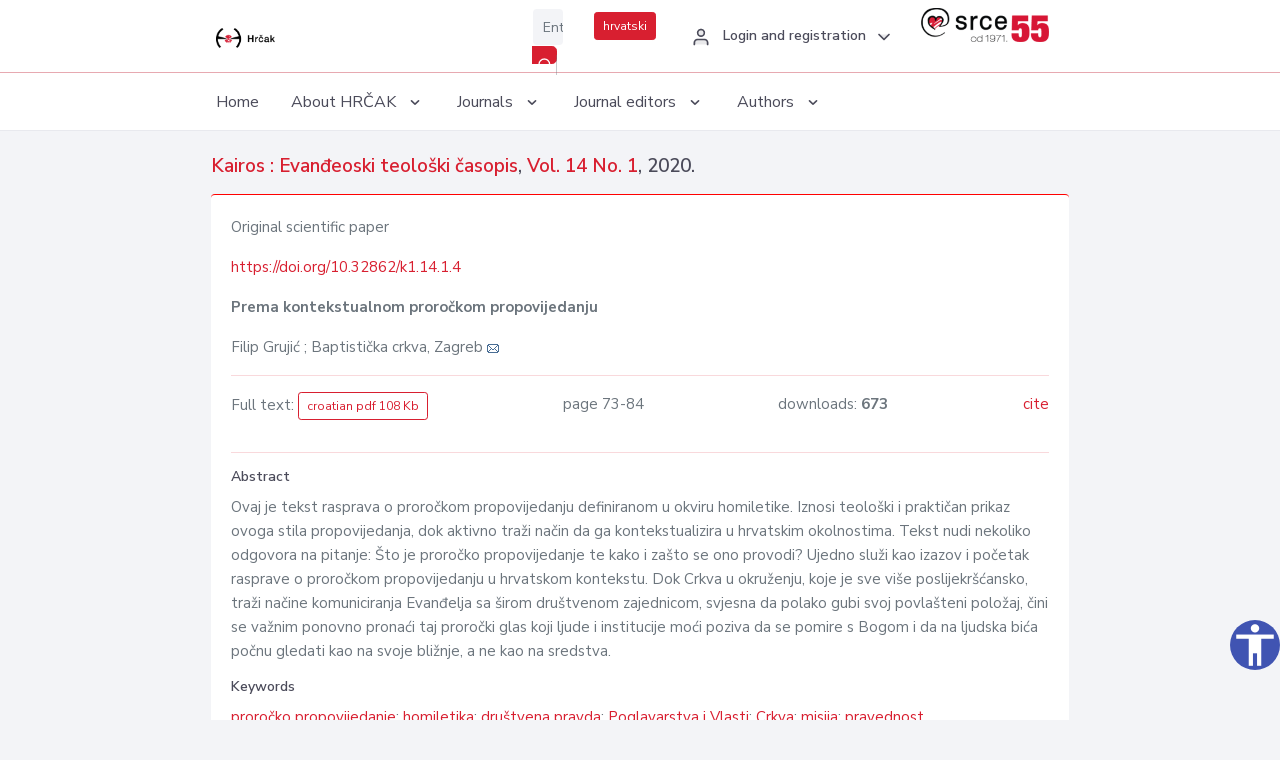

--- FILE ---
content_type: text/html; charset=UTF-8
request_url: https://hrcak.srce.hr/en/clanak/344757
body_size: 4895
content:
<!DOCTYPE html>
<html lang="en">

<head>
    <meta charset="utf-8" />
    <title>Prema kontekstualnom proročkom propovijedanju</title>
    <meta name="viewport" content="width=device-width, initial-scale=1.0">

            <meta name="description" content="Ovaj je tekst rasprava o proročkom propovijedanju definiranom u okviru homiletike. Iznosi teološki i praktičan prikaz ovoga stila propovijedanja, dok aktivno traži način da ga kontekstualizira u hrvatskim okolnostima. Tekst nudi nekoliko odgovora na..." />
                <meta name="keywords" content="proročko propovijedanje; homiletika; društvena pravda; Poglavarstva i Vlasti; Crkva; misija; pravednost" />
    
        <!-- Highwire Press -->
                                    <meta name="citation_title" content="Prema kontekstualnom proročkom propovijedanju"/>
                                                <meta name="citation_author" content="Grujić, Filip"/>
                                                <meta name="citation_author_institution" content="Baptistička crkva, Zagreb"/>
                                                <meta name="citation_publication_date" content="2020/04/27"/>
                                                <meta name="citation_publisher" content="Biblijski institut"/>
                                                <meta name="citation_journal_title" content="Kairos : Evanđeoski teološki časopis"/>
                                                <meta name="citation_issn" content="1846-4580"/>
                                                <meta name="citation_issn" content="1848-2503"/>
                                                <meta name="citation_volume" content="14"/>
                                                <meta name="citation_issue" content="1"/>
                                                <meta name="citation_doi" content="10.32862/k1.14.1.4"/>
                                                <meta name="citation_pdf_url" content="https://hrcak.srce.hr/file/344757"/>
                                                <meta name="citation_language" content="hr"/>
                                                <meta name="citation_firstpage" content="73"/>
                                                <meta name="citation_lastpage" content="84"/>
                                                <meta name="citation_keywords" content="proročko propovijedanje; homiletika; društvena pravda; Poglavarstva i Vlasti; Crkva; misija; pravednost"/>
                        
    
    <meta content="Srce" name="author" />
    <meta http-equiv="X-UA-Compatible" content="IE=edge" />

    <!-- App favicon -->
    <link rel="shortcut icon" href="/javno/assets/images/favicon.ico">

    <!-- App css -->
    <link href="/javno/assets/css/bootstrap.min.css" rel="stylesheet" type="text/css" />
    <link href="/javno/assets/css/icons.min.css" rel="stylesheet" type="text/css" />
    <link href="/javno/assets/css/app.css" rel="stylesheet" type="text/css" />
    <!-- JATS -->
    <link href="/javno/assets/libs/jats/transform/hrcak/hrcak.css" rel="stylesheet" type="text/css" />

    <link href="/javno/assets/css/custom_selec2_css.css" rel="stylesheet" type="text/css" />

    
</head>


<body data-layout="topnav">
<a class="skip-main text-white" href="#skipToMain" aria-label="skoči na glavni sadržaj">
    Skip to the main content
</a>

<div class="wrapper">

    <div class="navbar navbar-expand flex-column flex-md-row navbar-custom">
        <div class="container-fluid">
            <!-- LOGO -->
            <a href="https://hrcak.srce.hr/" class="navbar-brand mr-0 mr-md-2 logo">
                    <span class="logo-lg">
                        <img src="/javno/assets/images/hrcak-logo2.png" alt="" height="34" />

                    </span>
                <span class="logo-sm">
                        <img src="/javno/assets/images/hrcak-logo2.png" alt="" height="24">
                    </span>
            </a>

            <ul class="navbar-nav bd-navbar-nav flex-row list-unstyled menu-left mb-0">
                <li class="">
                    <button class="button-menu-mobile open-left disable-btn">
                        <i data-feather="menu" class="menu-icon"></i>
                        <i data-feather="x" class="close-icon"></i>
                    </button>
                </li>
            </ul>

            <ul class="navbar-nav flex-row ml-auto d-flex list-unstyled topnav-menu float-right mb-0">

								<!-- Search -->
                                <li>
                    <div class="app-search">
                        <form action="/pretraga" title="Search">
                            <div class="input-group">
                                <input type="text" aria-label="Enter search term..." class="form-control searchInput" name="q" placeholder="Enter search term...">
                                <div class="input-group-append">
                                    <button class="btn btn-primary" aria-label="Search" type="submit" value="submit"> <i data-feather="search" class="serachIkona"></i></button>
                                </div>
                            </div>
                        </form>
                    </div>
                </li>
                
                <li>
                    <div class="app-search">

                      <div class="input-group">
                                                <a rel="alternate" hreflang="hr" href="https://hrcak.srce.hr/hr/clanak/344757" class="mr-0 mt-1 btn btn-primary btn-sm ">hrvatski</a>
                                              </div>

                    </div>
                </li>


                <li class="dropdown notification-list align-self-center profile-dropdown">
                    <a class="nav-link dropdown-toggle nav-user mr-0" data-toggle="dropdown" href="#" role="button"
                       aria-haspopup="false" aria-expanded="false">
                        <div class="media user-profile ">
                                                            <div class="media-body text-left">
                                    <h6 class="pro-user-name ml-2 my-0">
                                        <i data-feather="user" class="icon-dual icon-xs mr-2"></i>
                                        <span>Login and registration</span>
                                    </h6>
                                </div>
                                                        <span data-feather="chevron-down" class="ml-2 align-self-center"></span>
                        </div>
                    </a>
                    <div class="dropdown-menu profile-dropdown-items dropdown-menu-right">
                                                    <a href="/login" class="dropdown-item notify-item">
                                <i data-feather="user" class="icon-dual icon-xs mr-2"></i>
                                <span>Login</span>
                            </a>
                            <a href="/korisnik/nova_autentikacija" class="dropdown-item notify-item">
                                <i data-feather="help-circle" class="icon-dual icon-xs mr-2"></i>
                                <span>Change auth. <br>method</span>
                            </a>
                            <a href="/novi_korisnik" class="dropdown-item notify-item">
                                <i data-feather="settings" class="icon-dual icon-xs mr-2"></i>
                                <span>Registration</span>
                            </a>
                                            </div>
                </li>


                <li class="d-none d-sm-block">
                    <div class="app-search">

                        <div class="input-group">
                            <a href="https://www.srce.unizg.hr" target="_blank"><img src="/javno/assets/images/srcelogo55.png" class="mr-0" alt="srce logo" height="34"></a>
                        </div>

                    </div>
                </li>


            </ul>
        </div>

    </div>
<div class="topnav shadow-sm">
        <div class="container-fluid">
            <nav class="navbar navbar-light navbar-expand-lg topbar-nav">
                <div class="collapse navbar-collapse" id="topnav-menu-content">
                    <ul class="metismenu" id="menu-bar">
                        <li class="menu-title">Navigation</li>

                        <li>
                            <a href="/">
                                <span class="badge badge-success float-right">1</span>
                                <span>Home</span>
                            </a>
                        </li>
                        <li class="menu-title">About HRČAK</li>

                        <li>
                            <a href="javascript: void(0);">

                                <span> About HRČAK </span>
                                <span class="menu-arrow"></span>
                            </a>

                            <ul class="nav-second-level" aria-expanded="false">
                                <li>
                                    <a href="https://hrcak.srce.hr/o-hrcku">About HRČAK (cro)</a>
                                </li>
                                <li>
                                    <a href="https://hrcak.srce.hr/interoperabilnost">Interoperability</a>
                                </li>
                                <li>
                                    <a href="https://hrcak.srce.hr/politike">Policies</a>
                                </li>
                                <li>
                                    <a href="https://hrcak.srce.hr/savjet-hrcka">HRČAK&#039;s Advisory Board (cro)</a>
                                </li>
                                <li>
                                    <a href="https://hrcak.srce.hr/kontakt">Contact</a>
                                </li>
                                <li>
                                    <a href="https://www.srce.unizg.hr/en/regular-system-upgrades#hrcak">Regular upgrades</a>
                                </li>
                            </ul>
                        </li>



                        <li>
                            <a href="javascript: void(0);">

                                <span> Journals </span>
                                <span class="menu-arrow"></span>
                            </a>

                            <ul class="nav-second-level" aria-expanded="false">
                                <li>
                                    <a href="https://hrcak.srce.hr/popis_casopisa/abecedno">Alphabetically</a>
                                </li>
                                <li>
                                    <a href="https://hrcak.srce.hr/podrucja">By scientific areas</a>
                                </li>

                            </ul>
                        </li>
                        <li>
                            <a href="javascript: void(0);">

                                <span> Journal editors </span>
                                <span class="menu-arrow"></span>
                            </a>

                            <ul class="nav-second-level" aria-expanded="false">
                                <li>
                                    <a href="https://hrcak.srce.hr/posjecenost">Journal visits</a>
                                </li>
                                <li>
                                    <a href="https://hrcak.srce.hr/statusi">Journal status</a>
                                </li>
                                <li>
                                    <a href="https://wiki.srce.hr/pages/viewpage.action?pageId=27690837" target="_blank">Guides for journal managers (cro)</a>
                                </li>
                                <li>
                                    <a href="https://hrcak.srce.hr/otvoreni-pristup">Open Access Statement (cro)</a>
                                </li>
                                <li>
                                    <a href="https://hrcak.srce.hr/kriteriji">Criteria for journal inclusion (cro)</a>
                                </li>
                                <li>
                                    <a href="https://hrcak.srce.hr/novi_casopis">Journal inclusion (cro)</a>
                                </li>
                                <li>
                                    <a href="https://hrcak.srce.hr/alati">Tools (cro)</a>
                                </li>
                            </ul>
                        </li>
                        <li>
                            <a href="javascript: void(0);">

                                <span> Authors </span>
                                <span class="menu-arrow"></span>
                            </a>

                            <ul class="nav-second-level" aria-expanded="false">
                                <li>
                                    <a href="https://hrcak.srce.hr/prijava-radova">Paper submission</a>
                                </li>
                                <li>
                                    <a href="https://hrcak.srce.hr/orcid">ORCID iD</a>
                                </li>

                            </ul>
                        </li>

                    </ul>
                </div>
            </nav>
        </div>
    </div>
        
    <div id="skipToMain">
            <div class="content-page">
            <div class="content">
                <div class="container-fluid">
                    <div class="row page-title">
                        <div class="col-md-12">
                            <h4 class="mb-1 mt-0">
                                <a href="https://hrcak.srce.hr/kairos">Kairos : Evanđeoski teološki časopis</a>,
                                <a href="https://hrcak.srce.hr/broj/18895">Vol. 14  No. 1</a>, 2020.</h4>
                        </div>
                    </div>

                    <div class="row">
                        <div class="col-lg-12 col-xs-12 col-md-12">
                            <div class="card topBorder">
                                <div class="card-body">
                                    <p>Original scientific paper</p>
                                                                            <p><a title="doi" href="https://doi.org/10.32862/k1.14.1.4">https://doi.org/10.32862/k1.14.1.4</a></p>
                                                                        <p><b>Prema kontekstualnom proročkom propovijedanju</b></p>

                                    <p>
                                                                                                                                                                            Filip Grujić
                                            
                                                                                                                                                    ; Baptistička crkva, Zagreb
                                                                                                                                                                                                                                            <a href="mailto:&#x66;ili&#x70;&#46;gruji&#99;88&#64;gma&#x69;l&#46;c&#x6f;&#x6d;"><img title="mail" src="https://hrcak.srce.hr/javno/assets/images/mail.gif"></a>
                                                                                                                                                                                        <br>
                                                                            </p>
                                                                        <hr>
                                                                                                                     <div class="d-flex justify-content-between">
                                            <p>Full text: <a class="btn btn-outline-primary btn-sm" href="https://hrcak.srce.hr/file/344757" target="_blank">croatian pdf 108 Kb</a></p>

                                                                                                                                        <p>page 73-84</p>
                                                                                        <p>downloads: <strong>673</strong></p>
                                            <p>
                                                <a href="#" id="cite_link">cite</a>
                                            </p>
                                        </div>

                                        
                                        <div id="cite" style="display: none;">
                                                                                            <p><b>APA 6th Edition</b></p>
                                                <p>Grujić, F. (2020). Prema kontekstualnom proročkom propovijedanju. <i>Kairos, 14</i> (1), 73-84.  https://doi.org/10.32862/k1.14.1.4</p>
                                                                                                    <hr>
                                                                                                                                            <p><b>MLA 8th Edition</b></p>
                                                <p>Grujić, Filip. "Prema kontekstualnom proročkom propovijedanju." <i>Kairos</i>, vol. 14, no. 1, 2020, pp. 73-84. https://doi.org/10.32862/k1.14.1.4. Accessed  22 Jan. 2026.</p>
                                                                                                    <hr>
                                                                                                                                            <p><b>Chicago 17th Edition</b></p>
                                                <p>Grujić, Filip. "Prema kontekstualnom proročkom propovijedanju." <i>Kairos</i> 14, no. 1 (2020): 73-84. https://doi.org/10.32862/k1.14.1.4</p>
                                                                                                    <hr>
                                                                                                                                            <p><b>Harvard</b></p>
                                                <p>Grujić, F. (2020). 'Prema kontekstualnom proročkom propovijedanju', <i>Kairos</i>, 14(1), pp. 73-84. https://doi.org/10.32862/k1.14.1.4</p>
                                                                                                    <hr>
                                                                                                                                            <p><b>Vancouver</b></p>
                                                <p>Grujić F. Prema kontekstualnom proročkom propovijedanju. Kairos [Internet]. 2020 [cited 2026 January 22];14(1):73-84. https://doi.org/10.32862/k1.14.1.4</p>
                                                                                                    <hr>
                                                                                                                                            <p><b>IEEE</b></p>
                                                <p>F. Grujić, "Prema kontekstualnom proročkom propovijedanju", <i>Kairos</i>, vol.14, no. 1, pp. 73-84, 2020. [Online]. https://doi.org/10.32862/k1.14.1.4</p>
                                                                                            
                                        </div>

                                                                             
                                    
                                    
                                        <hr>

                                    <h6>Abstract</h6>
                                    <p>Ovaj je tekst rasprava o proročkom propovijedanju definiranom u okviru homiletike. Iznosi teološki i praktičan prikaz ovoga stila propovijedanja, dok aktivno traži način da ga kontekstualizira u hrvatskim okolnostima. Tekst nudi nekoliko odgovora na pitanje: Što je proročko propovijedanje te kako i zašto se ono provodi? Ujedno služi kao izazov i početak rasprave o proročkom propovijedanju u hrvatskom kontekstu. Dok Crkva u okruženju, koje je sve više poslijekršćansko, traži načine komuniciranja Evanđelja sa širom društvenom zajednicom, svjesna da polako gubi svoj povlašteni položaj, čini se važnim ponovno pronaći taj proročki glas koji ljude i institucije moći poziva da se pomire s Bogom i da na ljudska bića počnu gledati kao na svoje bližnje, a ne kao na sredstva.</p>
                                    <h6>Keywords</h6>
                                    <p>
                                                                                    <a href="https://hrcak.srce.hr/pretraga?type=napredna&amp;field[]=article_keywords&amp;term[]=%22proro%C4%8Dko+propovijedanje%22">proročko propovijedanje</a>;                                                                                    <a href="https://hrcak.srce.hr/pretraga?type=napredna&amp;field[]=article_keywords&amp;term[]=%22+homiletika%22"> homiletika</a>;                                                                                    <a href="https://hrcak.srce.hr/pretraga?type=napredna&amp;field[]=article_keywords&amp;term[]=%22+dru%C5%A1tvena+pravda%22"> društvena pravda</a>;                                                                                    <a href="https://hrcak.srce.hr/pretraga?type=napredna&amp;field[]=article_keywords&amp;term[]=%22+Poglavarstva+i+Vlasti%22"> Poglavarstva i Vlasti</a>;                                                                                    <a href="https://hrcak.srce.hr/pretraga?type=napredna&amp;field[]=article_keywords&amp;term[]=%22+Crkva%22"> Crkva</a>;                                                                                    <a href="https://hrcak.srce.hr/pretraga?type=napredna&amp;field[]=article_keywords&amp;term[]=%22+misija%22"> misija</a>;                                                                                    <a href="https://hrcak.srce.hr/pretraga?type=napredna&amp;field[]=article_keywords&amp;term[]=%22+pravednost%22"> pravednost</a>                                                                            </p>
                                    <h6>Hrčak ID: </h6>
                                    <p>237394</p>
                                    <h6>URI</h6>
                                    <p><a href="https://hrcak.srce.hr/237394">https://hrcak.srce.hr/237394</a> </p>
                                    <h6>Publication date:</h6>
                                    <p>27.4.2020.</p>
                                                                        <p>
                                                                                                                                                                                                        </p>
                                    <p class="text-center mt-5">Visits: 1.821
                                        <a href="https://hrcak.srce.hr/posjecenost-objasnjenje">*</a>
                                    </p>
                                </div>
                            </div>
                        </div>

                    </div>

                    <!-- JATS -->
                    
                </div>
            </div>
        </div>


    </div>

    
    <script src = "https://ajax.googleapis.com/ajax/libs/jquery/2.1.3/jquery.min.js"></script>
    <script>
        $('#cite_link').click(function(){
            $('#cite').slideToggle('fast');
            return false;
        });
        $('#verzije_link').click(function(){
            $('#verzije').slideToggle('fast');
            return false;
        });
    </script>


    </div>

    <footer class="footer">
        <div class="container-fluid">
            <div class="row">

                <div class="col-12">
                    <div class="footerLinks">
                            <span>
                                2021 © Portal of Croatian scientific and professional journals - HRČAK
                            </span>
                        <div>
                            <a href="https://wiki.srce.hr/x/xIB3Aw" target="_blank">Accessibility statement</a>
                            |

                                                            <a href="https://www.srce.unizg.hr/en/privacy-policy" target="_blank">Privacy policy</a>
                                                            |
                            <a href="/kontakt">Contact</a>
                        </div>

                    </div>

                </div>
            </div>
        </div>
    </footer>

</div>



<script src="/javno/assets/js/vendor.min.js"></script>
<script src="/javno/assets/libs/moment/moment.min.js"></script>
<script src="/javno/assets/js/app.min.js"></script>

<script src="/javno/assets/js/pristupacnost.js"></script>
<script>
    var options = {
        icon: {
            circular: true,
            img: 'accessibility',
        }
    }
    window.addEventListener('load', function () { new Pristupacnost(options); }, false);
</script>

<script>
    (function(i,s,o,g,r,a,m){i['GoogleAnalyticsObject']=r;i[r]=i[r]||function(){
        (i[r].q=i[r].q||[]).push(arguments)},i[r].l=1*new Date();a=s.createElement(o),
        m=s.getElementsByTagName(o)[0];a.async=1;a.src=g;m.parentNode.insertBefore(a,m)
    })(window,document,'script','https://www.google-analytics.com/analytics.js','ga');
    ga('create', 'UA-3867323-1', 'auto');
    ga('send', 'pageview');
</script>

</body>

</html>


--- FILE ---
content_type: text/css
request_url: https://hrcak.srce.hr/javno/assets/css/bootstrap.min.css
body_size: 30217
content:
:root {
    --blue: #d81f30;
    --indigo: #564ab1;
    --purple: #6f42c1;
    --pink: #e83e8c;
    --red: #ff5c75;
    --orange: #f77e53;
    --yellow: #ffbe0b;
    --green: #43d39e;
    --teal: #1ce1ac;
    --cyan: #25c2e3;
    --white: #fff;
    --gray: #6c757d;
    --gray-dark: #343a40;
    --primary: #d81f30;
    --secondary: #1e2139;
    --success: #43d39e;
    --info: #25c2e3;
    --warning: #ffbe0b;
    --danger: #ff5c75;
    --light: #f8f9fa;
    --dark: #343a40;
    --breakpoint-xs: 0;
    --breakpoint-sm: 576px;
    --breakpoint-md: 768px;
    --breakpoint-lg: 992px;
    --breakpoint-xl: 1200px;
    --font-family-sans-serif: "Nunito Sans", sans-serif;
    --font-family-monospace: SFMono-Regular, Menlo, Monaco, Consolas, "Liberation Mono", "Courier New", monospace;
}

*, *::before, *::after {
    -webkit-box-sizing: border-box;
    box-sizing: border-box;
}

html {
    font-family: sans-serif;
    line-height: 1.15;
    -webkit-text-size-adjust: 100%;
    -webkit-tap-highlight-color: rgba(0, 0, 0, 0);
}

article, aside, figcaption, figure, footer, header, hgroup, main, nav, section {
    display: block;
}

body {
    margin: 0;
    font-family: "Nunito Sans", sans-serif;
    font-size: 0.875rem;
    font-weight: 400;
    line-height: 1.5;
    color: #6c757d;
    text-align: left;
    background-color: #f3f4f7;
}

[tabindex="-1"]:focus {
    outline: 0 !important;
}

hr {
    -webkit-box-sizing: content-box;
    box-sizing: content-box;
    height: 0;
    overflow: visible;
}

h1, h2, h3, h4, h5, h6 {
    margin-top: 0;
    margin-bottom: 0.5rem;
}

p {
    margin-top: 0;
    margin-bottom: 1rem;
}

abbr[title], abbr[data-original-title] {
    text-decoration: underline;
    -webkit-text-decoration: underline dotted;
    text-decoration: underline dotted;
    cursor: help;
    border-bottom: 0;
    -webkit-text-decoration-skip-ink: none;
    text-decoration-skip-ink: none;
}

address {
    margin-bottom: 1rem;
    font-style: normal;
    line-height: inherit;
}

ol, ul, dl {
    margin-top: 0;
    margin-bottom: 1rem;
}

ol ol, ul ul, ol ul, ul ol {
    margin-bottom: 0;
}

dt {
    font-weight: 700;
}

dd {
    margin-bottom: .5rem;
    margin-left: 0;
}

blockquote {
    margin: 0 0 1rem;
}

b, strong {
    font-weight: bolder;
}

small {
    font-size: 80%;
}

sub, sup {
    position: relative;
    font-size: 75%;
    line-height: 0;
    vertical-align: baseline;
}

sub {
    bottom: -.25em;
}

sup {
    top: -.5em;
}

a {
    color: #d81f30;
    text-decoration: none;
    background-color: transparent;
}

a:hover {
    color: #ca0b1d;
    text-decoration: underline;
}

a:not([href]):not([tabindex]) {
    color: inherit;
    text-decoration: none;
}

a:not([href]):not([tabindex]):hover, a:not([href]):not([tabindex]):focus {
    color: inherit;
    text-decoration: none;
}

a:not([href]):not([tabindex]):focus {
    outline: 0;
}

pre, code, kbd, samp {
    font-family: SFMono-Regular, Menlo, Monaco, Consolas, "Liberation Mono", "Courier New", monospace;
    font-size: 1em;
}

pre {
    margin-top: 0;
    margin-bottom: 1rem;
    overflow: auto;
}

figure {
    margin: 0 0 1rem;
}

img {
    vertical-align: middle;
    border-style: none;
}

svg {
    overflow: hidden;
    vertical-align: middle;
}

table {
    border-collapse: collapse;
}

caption {
    padding-top: 0.75rem;
    padding-bottom: 0.75rem;
    color: #6c757d;
    text-align: left;
    caption-side: bottom;
}

th {
    text-align: inherit;
}

label {
    display: inline-block;
    margin-bottom: 0.5rem;
}

button {
    border-radius: 0;
}

button:focus {
    outline: 1px dotted;
    outline: 5px auto -webkit-focus-ring-color;
}

input, button, select, optgroup, textarea {
    margin: 0;
    font-family: inherit;
    font-size: inherit;
    line-height: inherit;
}

button, input {
    overflow: visible;
}

button, select {
    text-transform: none;
}

select {
    word-wrap: normal;
}

button, [type="button"], [type="reset"], [type="submit"] {
    -webkit-appearance: button;
}

button:not(:disabled), [type="button"]:not(:disabled), [type="reset"]:not(:disabled), [type="submit"]:not(:disabled) {
    cursor: pointer;
}

button::-moz-focus-inner, [type="button"]::-moz-focus-inner, [type="reset"]::-moz-focus-inner, [type="submit"]::-moz-focus-inner {
    padding: 0;
    border-style: none;
}

input[type="radio"], input[type="checkbox"] {
    -webkit-box-sizing: border-box;
    box-sizing: border-box;
    padding: 0;
}

input[type="date"], input[type="time"], input[type="datetime-local"], input[type="month"] {
    -webkit-appearance: listbox;
}

textarea {
    overflow: auto;
    resize: vertical;
}

fieldset {
    min-width: 0;
    padding: 0;
    margin: 0;
    border: 0;
}

legend {
    display: block;
    width: 100%;
    max-width: 100%;
    padding: 0;
    margin-bottom: .5rem;
    font-size: 1.5rem;
    line-height: inherit;
    color: inherit;
    white-space: normal;
}

progress {
    vertical-align: baseline;
}

[type="number"]::-webkit-inner-spin-button, [type="number"]::-webkit-outer-spin-button {
    height: auto;
}

[type="search"] {
    outline-offset: -2px;
    -webkit-appearance: none;
}

[type="search"]::-webkit-search-decoration {
    -webkit-appearance: none;
}

::-webkit-file-upload-button {
    font: inherit;
    -webkit-appearance: button;
}

output {
    display: inline-block;
}

summary {
    display: list-item;
    cursor: pointer;
}

template {
    display: none;
}

[hidden] {
    display: none !important;
}

h1, h2, h3, h4, h5, h6, .h1, .h2, .h3, .h4, .h5, .h6 {
    margin-bottom: 0.5rem;
    font-weight: 500;
    line-height: 1.2;
}

h1, .h1 {
    font-size: 2.1875rem;
}

h2, .h2 {
    font-size: 1.75rem;
}

h3, .h3 {
    font-size: 1.53125rem;
}

h4, .h4 {
    font-size: 1.3125rem;
}

h5, .h5 {
    font-size: 1.09375rem;
}

h6, .h6 {
    font-size: 0.875rem;
}

.lead {
    font-size: 1.09375rem;
    font-weight: 300;
}

.display-1 {
    font-size: 6rem;
    font-weight: 300;
    line-height: 1.2;
}

.display-2 {
    font-size: 5.5rem;
    font-weight: 300;
    line-height: 1.2;
}

.display-3 {
    font-size: 4.5rem;
    font-weight: 300;
    line-height: 1.2;
}

.display-4 {
    font-size: 3.5rem;
    font-weight: 300;
    line-height: 1.2;
}

hr {
    margin-top: 1rem;
    margin-bottom: 1rem;
    border: 0;
    border-top: 1px solid rgba(0, 0, 0, 0.1);
}

small, .small {
    font-size: 80%;
    font-weight: 400;
}

mark, .mark {
    padding: 0.2em;
    background-color: #fcf8e3;
}

.list-unstyled {
    padding-left: 0;
    list-style: none;
}

.list-inline {
    padding-left: 0;
    list-style: none;
}

.list-inline-item {
    display: inline-block;
}

.list-inline-item:not(:last-child) {
    margin-right: 0.5rem;
}

.initialism {
    font-size: 90%;
    text-transform: uppercase;
}

.blockquote {
    margin-bottom: 1rem;
    font-size: 1.09375rem;
}

.blockquote-footer {
    display: block;
    font-size: 80%;
    color: #6c757d;
}

.blockquote-footer::before {
    content: "\2014\00A0";
}

.img-fluid {
    max-width: 100%;
    height: auto;
}

.img-thumbnail {
    padding: 0.25rem;
    background-color: #f3f4f7;
    border: 1px solid #e2e7f1;
    border-radius: 0.3rem;
    max-width: 100%;
    height: auto;
}

.figure {
    display: inline-block;
}

.figure-img {
    margin-bottom: 0.5rem;
    line-height: 1;
}

.figure-caption {
    font-size: 90%;
    color: #6c757d;
}

code {
    font-size: 87.5%;
    color: #e83e8c;
    word-break: break-word;
}

a>code {
    color: inherit;
}

kbd {
    padding: 0.2rem 0.4rem;
    font-size: 87.5%;
    color: #fff;
    background-color: #212529;
    border-radius: 0.2rem;
}

kbd kbd {
    padding: 0;
    font-size: 100%;
    font-weight: 700;
}

pre {
    display: block;
    font-size: 87.5%;
    color: #212529;
}

pre code {
    font-size: inherit;
    color: inherit;
    word-break: normal;
}

.pre-scrollable {
    max-height: 340px;
    overflow-y: scroll;
}

.container {
    width: 100%;
    padding-right: 12px;
    padding-left: 12px;
    margin-right: auto;
    margin-left: auto;
}

@media (min-width: 576px) {
    .container {
        max-width: 540px;
    }
}

@media (min-width: 768px) {
    .container {
        max-width: 720px;
    }
}

@media (min-width: 992px) {
    .container {
        max-width: 960px;
    }
}

@media (min-width: 1200px) {
    .container {
        max-width: 1140px;
    }
}

.container-fluid {
    width: 100%;
    padding-right: 12px;
    padding-left: 12px;
    margin-right: auto;
    margin-left: auto;
}

.row {
    display: -webkit-box;
    display: -ms-flexbox;
    display: flex;
    -ms-flex-wrap: wrap;
    flex-wrap: wrap;
    margin-right: -12px;
    margin-left: -12px;
}

.no-gutters {
    margin-right: 0;
    margin-left: 0;
}

.no-gutters>.col, .no-gutters>[class*="col-"] {
    padding-right: 0;
    padding-left: 0;
}

.col-1, .col-2, .col-3, .col-4, .col-5, .col-6, .col-7, .col-8, .col-9, .col-10, .col-11, .col-12, .col, .col-auto, .col-sm-1, .col-sm-2, .col-sm-3, .col-sm-4, .col-sm-5, .col-sm-6, .col-sm-7, .col-sm-8, .col-sm-9, .col-sm-10, .col-sm-11, .col-sm-12, .col-sm, .col-sm-auto, .col-md-1, .col-md-2, .col-md-3, .col-md-4, .col-md-5, .col-md-6, .col-md-7, .col-md-8, .col-md-9, .col-md-10, .col-md-11, .col-md-12, .col-md, .col-md-auto, .col-lg-1, .col-lg-2, .col-lg-3, .col-lg-4, .col-lg-5, .col-lg-6, .col-lg-7, .col-lg-8, .col-lg-9, .col-lg-10, .col-lg-11, .col-lg-12, .col-lg, .col-lg-auto, .col-xl-1, .col-xl-2, .col-xl-3, .col-xl-4, .col-xl-5, .col-xl-6, .col-xl-7, .col-xl-8, .col-xl-9, .col-xl-10, .col-xl-11, .col-xl-12, .col-xl, .col-xl-auto {
    position: relative;
    width: 100%;
    padding-right: 12px;
    padding-left: 12px;
}

.col {
    -ms-flex-preferred-size: 0;
    flex-basis: 0;
    -webkit-box-flex: 1;
    -ms-flex-positive: 1;
    flex-grow: 1;
    max-width: 100%;
}

.col-auto {
    -webkit-box-flex: 0;
    -ms-flex: 0 0 auto;
    flex: 0 0 auto;
    width: auto;
    max-width: 100%;
}

.col-1 {
    -webkit-box-flex: 0;
    -ms-flex: 0 0 8.33333%;
    flex: 0 0 8.33333%;
    max-width: 8.33333%;
}

.col-2 {
    -webkit-box-flex: 0;
    -ms-flex: 0 0 16.66667%;
    flex: 0 0 16.66667%;
    max-width: 16.66667%;
}

.col-3 {
    -webkit-box-flex: 0;
    -ms-flex: 0 0 25%;
    flex: 0 0 25%;
    max-width: 25%;
}

.col-4 {
    -webkit-box-flex: 0;
    -ms-flex: 0 0 33.33333%;
    flex: 0 0 33.33333%;
    max-width: 33.33333%;
}

.col-5 {
    -webkit-box-flex: 0;
    -ms-flex: 0 0 41.66667%;
    flex: 0 0 41.66667%;
    max-width: 41.66667%;
}

.col-6 {
    -webkit-box-flex: 0;
    -ms-flex: 0 0 50%;
    flex: 0 0 50%;
    max-width: 50%;
}

.col-7 {
    -webkit-box-flex: 0;
    -ms-flex: 0 0 58.33333%;
    flex: 0 0 58.33333%;
    max-width: 58.33333%;
}

.col-8 {
    -webkit-box-flex: 0;
    -ms-flex: 0 0 66.66667%;
    flex: 0 0 66.66667%;
    max-width: 66.66667%;
}

.col-9 {
    -webkit-box-flex: 0;
    -ms-flex: 0 0 75%;
    flex: 0 0 75%;
    max-width: 75%;
}

.col-10 {
    -webkit-box-flex: 0;
    -ms-flex: 0 0 83.33333%;
    flex: 0 0 83.33333%;
    max-width: 83.33333%;
}

.col-11 {
    -webkit-box-flex: 0;
    -ms-flex: 0 0 91.66667%;
    flex: 0 0 91.66667%;
    max-width: 91.66667%;
}

.col-12 {
    -webkit-box-flex: 0;
    -ms-flex: 0 0 100%;
    flex: 0 0 100%;
    max-width: 100%;
}

.order-first {
    -webkit-box-ordinal-group: 0;
    -ms-flex-order: -1;
    order: -1;
}

.order-last {
    -webkit-box-ordinal-group: 14;
    -ms-flex-order: 13;
    order: 13;
}

.order-0 {
    -webkit-box-ordinal-group: 1;
    -ms-flex-order: 0;
    order: 0;
}

.order-1 {
    -webkit-box-ordinal-group: 2;
    -ms-flex-order: 1;
    order: 1;
}

.order-2 {
    -webkit-box-ordinal-group: 3;
    -ms-flex-order: 2;
    order: 2;
}

.order-3 {
    -webkit-box-ordinal-group: 4;
    -ms-flex-order: 3;
    order: 3;
}

.order-4 {
    -webkit-box-ordinal-group: 5;
    -ms-flex-order: 4;
    order: 4;
}

.order-5 {
    -webkit-box-ordinal-group: 6;
    -ms-flex-order: 5;
    order: 5;
}

.order-6 {
    -webkit-box-ordinal-group: 7;
    -ms-flex-order: 6;
    order: 6;
}

.order-7 {
    -webkit-box-ordinal-group: 8;
    -ms-flex-order: 7;
    order: 7;
}

.order-8 {
    -webkit-box-ordinal-group: 9;
    -ms-flex-order: 8;
    order: 8;
}

.order-9 {
    -webkit-box-ordinal-group: 10;
    -ms-flex-order: 9;
    order: 9;
}

.order-10 {
    -webkit-box-ordinal-group: 11;
    -ms-flex-order: 10;
    order: 10;
}

.order-11 {
    -webkit-box-ordinal-group: 12;
    -ms-flex-order: 11;
    order: 11;
}

.order-12 {
    -webkit-box-ordinal-group: 13;
    -ms-flex-order: 12;
    order: 12;
}

.offset-1 {
    margin-left: 8.33333%;
}

.offset-2 {
    margin-left: 16.66667%;
}

.offset-3 {
    margin-left: 25%;
}

.offset-4 {
    margin-left: 33.33333%;
}

.offset-5 {
    margin-left: 41.66667%;
}

.offset-6 {
    margin-left: 50%;
}

.offset-7 {
    margin-left: 58.33333%;
}

.offset-8 {
    margin-left: 66.66667%;
}

.offset-9 {
    margin-left: 75%;
}

.offset-10 {
    margin-left: 83.33333%;
}

.offset-11 {
    margin-left: 91.66667%;
}

@media (min-width: 576px) {
    .col-sm {
        -ms-flex-preferred-size: 0;
        flex-basis: 0;
        -webkit-box-flex: 1;
        -ms-flex-positive: 1;
        flex-grow: 1;
        max-width: 100%;
    }
    .col-sm-auto {
        -webkit-box-flex: 0;
        -ms-flex: 0 0 auto;
        flex: 0 0 auto;
        width: auto;
        max-width: 100%;
    }
    .col-sm-1 {
        -webkit-box-flex: 0;
        -ms-flex: 0 0 8.33333%;
        flex: 0 0 8.33333%;
        max-width: 8.33333%;
    }
    .col-sm-2 {
        -webkit-box-flex: 0;
        -ms-flex: 0 0 16.66667%;
        flex: 0 0 16.66667%;
        max-width: 16.66667%;
    }
    .col-sm-3 {
        -webkit-box-flex: 0;
        -ms-flex: 0 0 25%;
        flex: 0 0 25%;
        max-width: 25%;
    }
    .col-sm-4 {
        -webkit-box-flex: 0;
        -ms-flex: 0 0 33.33333%;
        flex: 0 0 33.33333%;
        max-width: 33.33333%;
    }
    .col-sm-5 {
        -webkit-box-flex: 0;
        -ms-flex: 0 0 41.66667%;
        flex: 0 0 41.66667%;
        max-width: 41.66667%;
    }
    .col-sm-6 {
        -webkit-box-flex: 0;
        -ms-flex: 0 0 50%;
        flex: 0 0 50%;
        max-width: 50%;
    }
    .col-sm-7 {
        -webkit-box-flex: 0;
        -ms-flex: 0 0 58.33333%;
        flex: 0 0 58.33333%;
        max-width: 58.33333%;
    }
    .col-sm-8 {
        -webkit-box-flex: 0;
        -ms-flex: 0 0 66.66667%;
        flex: 0 0 66.66667%;
        max-width: 66.66667%;
    }
    .col-sm-9 {
        -webkit-box-flex: 0;
        -ms-flex: 0 0 75%;
        flex: 0 0 75%;
        max-width: 75%;
    }
    .col-sm-10 {
        -webkit-box-flex: 0;
        -ms-flex: 0 0 83.33333%;
        flex: 0 0 83.33333%;
        max-width: 83.33333%;
    }
    .col-sm-11 {
        -webkit-box-flex: 0;
        -ms-flex: 0 0 91.66667%;
        flex: 0 0 91.66667%;
        max-width: 91.66667%;
    }
    .col-sm-12 {
        -webkit-box-flex: 0;
        -ms-flex: 0 0 100%;
        flex: 0 0 100%;
        max-width: 100%;
    }
    .order-sm-first {
        -webkit-box-ordinal-group: 0;
        -ms-flex-order: -1;
        order: -1;
    }
    .order-sm-last {
        -webkit-box-ordinal-group: 14;
        -ms-flex-order: 13;
        order: 13;
    }
    .order-sm-0 {
        -webkit-box-ordinal-group: 1;
        -ms-flex-order: 0;
        order: 0;
    }
    .order-sm-1 {
        -webkit-box-ordinal-group: 2;
        -ms-flex-order: 1;
        order: 1;
    }
    .order-sm-2 {
        -webkit-box-ordinal-group: 3;
        -ms-flex-order: 2;
        order: 2;
    }
    .order-sm-3 {
        -webkit-box-ordinal-group: 4;
        -ms-flex-order: 3;
        order: 3;
    }
    .order-sm-4 {
        -webkit-box-ordinal-group: 5;
        -ms-flex-order: 4;
        order: 4;
    }
    .order-sm-5 {
        -webkit-box-ordinal-group: 6;
        -ms-flex-order: 5;
        order: 5;
    }
    .order-sm-6 {
        -webkit-box-ordinal-group: 7;
        -ms-flex-order: 6;
        order: 6;
    }
    .order-sm-7 {
        -webkit-box-ordinal-group: 8;
        -ms-flex-order: 7;
        order: 7;
    }
    .order-sm-8 {
        -webkit-box-ordinal-group: 9;
        -ms-flex-order: 8;
        order: 8;
    }
    .order-sm-9 {
        -webkit-box-ordinal-group: 10;
        -ms-flex-order: 9;
        order: 9;
    }
    .order-sm-10 {
        -webkit-box-ordinal-group: 11;
        -ms-flex-order: 10;
        order: 10;
    }
    .order-sm-11 {
        -webkit-box-ordinal-group: 12;
        -ms-flex-order: 11;
        order: 11;
    }
    .order-sm-12 {
        -webkit-box-ordinal-group: 13;
        -ms-flex-order: 12;
        order: 12;
    }
    .offset-sm-0 {
        margin-left: 0;
    }
    .offset-sm-1 {
        margin-left: 8.33333%;
    }
    .offset-sm-2 {
        margin-left: 16.66667%;
    }
    .offset-sm-3 {
        margin-left: 25%;
    }
    .offset-sm-4 {
        margin-left: 33.33333%;
    }
    .offset-sm-5 {
        margin-left: 41.66667%;
    }
    .offset-sm-6 {
        margin-left: 50%;
    }
    .offset-sm-7 {
        margin-left: 58.33333%;
    }
    .offset-sm-8 {
        margin-left: 66.66667%;
    }
    .offset-sm-9 {
        margin-left: 75%;
    }
    .offset-sm-10 {
        margin-left: 83.33333%;
    }
    .offset-sm-11 {
        margin-left: 91.66667%;
    }
}

@media (min-width: 768px) {
    .col-md {
        -ms-flex-preferred-size: 0;
        flex-basis: 0;
        -webkit-box-flex: 1;
        -ms-flex-positive: 1;
        flex-grow: 1;
        max-width: 100%;
    }
    .col-md-auto {
        -webkit-box-flex: 0;
        -ms-flex: 0 0 auto;
        flex: 0 0 auto;
        width: auto;
        max-width: 100%;
    }
    .col-md-1 {
        -webkit-box-flex: 0;
        -ms-flex: 0 0 8.33333%;
        flex: 0 0 8.33333%;
        max-width: 8.33333%;
    }
    .col-md-2 {
        -webkit-box-flex: 0;
        -ms-flex: 0 0 16.66667%;
        flex: 0 0 16.66667%;
        max-width: 16.66667%;
    }
    .col-md-3 {
        -webkit-box-flex: 0;
        -ms-flex: 0 0 25%;
        flex: 0 0 25%;
        max-width: 25%;
    }
    .col-md-4 {
        -webkit-box-flex: 0;
        -ms-flex: 0 0 33.33333%;
        flex: 0 0 33.33333%;
        max-width: 33.33333%;
    }
    .col-md-5 {
        -webkit-box-flex: 0;
        -ms-flex: 0 0 41.66667%;
        flex: 0 0 41.66667%;
        max-width: 41.66667%;
    }
    .col-md-6 {
        -webkit-box-flex: 0;
        -ms-flex: 0 0 50%;
        flex: 0 0 50%;
        max-width: 50%;
    }
    .col-md-7 {
        -webkit-box-flex: 0;
        -ms-flex: 0 0 58.33333%;
        flex: 0 0 58.33333%;
        max-width: 58.33333%;
    }
    .col-md-8 {
        -webkit-box-flex: 0;
        -ms-flex: 0 0 66.66667%;
        flex: 0 0 66.66667%;
        max-width: 66.66667%;
    }
    .col-md-9 {
        -webkit-box-flex: 0;
        -ms-flex: 0 0 75%;
        flex: 0 0 75%;
        max-width: 75%;
    }
    .col-md-10 {
        -webkit-box-flex: 0;
        -ms-flex: 0 0 83.33333%;
        flex: 0 0 83.33333%;
        max-width: 83.33333%;
    }
    .col-md-11 {
        -webkit-box-flex: 0;
        -ms-flex: 0 0 91.66667%;
        flex: 0 0 91.66667%;
        max-width: 91.66667%;
    }
    .col-md-12 {
        -webkit-box-flex: 0;
        -ms-flex: 0 0 100%;
        flex: 0 0 100%;
        max-width: 100%;
    }
    .order-md-first {
        -webkit-box-ordinal-group: 0;
        -ms-flex-order: -1;
        order: -1;
    }
    .order-md-last {
        -webkit-box-ordinal-group: 14;
        -ms-flex-order: 13;
        order: 13;
    }
    .order-md-0 {
        -webkit-box-ordinal-group: 1;
        -ms-flex-order: 0;
        order: 0;
    }
    .order-md-1 {
        -webkit-box-ordinal-group: 2;
        -ms-flex-order: 1;
        order: 1;
    }
    .order-md-2 {
        -webkit-box-ordinal-group: 3;
        -ms-flex-order: 2;
        order: 2;
    }
    .order-md-3 {
        -webkit-box-ordinal-group: 4;
        -ms-flex-order: 3;
        order: 3;
    }
    .order-md-4 {
        -webkit-box-ordinal-group: 5;
        -ms-flex-order: 4;
        order: 4;
    }
    .order-md-5 {
        -webkit-box-ordinal-group: 6;
        -ms-flex-order: 5;
        order: 5;
    }
    .order-md-6 {
        -webkit-box-ordinal-group: 7;
        -ms-flex-order: 6;
        order: 6;
    }
    .order-md-7 {
        -webkit-box-ordinal-group: 8;
        -ms-flex-order: 7;
        order: 7;
    }
    .order-md-8 {
        -webkit-box-ordinal-group: 9;
        -ms-flex-order: 8;
        order: 8;
    }
    .order-md-9 {
        -webkit-box-ordinal-group: 10;
        -ms-flex-order: 9;
        order: 9;
    }
    .order-md-10 {
        -webkit-box-ordinal-group: 11;
        -ms-flex-order: 10;
        order: 10;
    }
    .order-md-11 {
        -webkit-box-ordinal-group: 12;
        -ms-flex-order: 11;
        order: 11;
    }
    .order-md-12 {
        -webkit-box-ordinal-group: 13;
        -ms-flex-order: 12;
        order: 12;
    }
    .offset-md-0 {
        margin-left: 0;
    }
    .offset-md-1 {
        margin-left: 8.33333%;
    }
    .offset-md-2 {
        margin-left: 16.66667%;
    }
    .offset-md-3 {
        margin-left: 25%;
    }
    .offset-md-4 {
        margin-left: 33.33333%;
    }
    .offset-md-5 {
        margin-left: 41.66667%;
    }
    .offset-md-6 {
        margin-left: 50%;
    }
    .offset-md-7 {
        margin-left: 58.33333%;
    }
    .offset-md-8 {
        margin-left: 66.66667%;
    }
    .offset-md-9 {
        margin-left: 75%;
    }
    .offset-md-10 {
        margin-left: 83.33333%;
    }
    .offset-md-11 {
        margin-left: 91.66667%;
    }
}

@media (min-width: 992px) {
    .col-lg {
        -ms-flex-preferred-size: 0;
        flex-basis: 0;
        -webkit-box-flex: 1;
        -ms-flex-positive: 1;
        flex-grow: 1;
        max-width: 100%;
    }
    .col-lg-auto {
        -webkit-box-flex: 0;
        -ms-flex: 0 0 auto;
        flex: 0 0 auto;
        width: auto;
        max-width: 100%;
    }
    .col-lg-1 {
        -webkit-box-flex: 0;
        -ms-flex: 0 0 8.33333%;
        flex: 0 0 8.33333%;
        max-width: 8.33333%;
    }
    .col-lg-2 {
        -webkit-box-flex: 0;
        -ms-flex: 0 0 16.66667%;
        flex: 0 0 16.66667%;
        max-width: 16.66667%;
    }
    .col-lg-3 {
        -webkit-box-flex: 0;
        -ms-flex: 0 0 25%;
        flex: 0 0 25%;
        max-width: 25%;
    }
    .col-lg-4 {
        -webkit-box-flex: 0;
        -ms-flex: 0 0 33.33333%;
        flex: 0 0 33.33333%;
        max-width: 33.33333%;
    }
    .col-lg-5 {
        -webkit-box-flex: 0;
        -ms-flex: 0 0 41.66667%;
        flex: 0 0 41.66667%;
        max-width: 41.66667%;
    }
    .col-lg-6 {
        -webkit-box-flex: 0;
        -ms-flex: 0 0 50%;
        flex: 0 0 50%;
        max-width: 50%;
    }
    .col-lg-7 {
        -webkit-box-flex: 0;
        -ms-flex: 0 0 58.33333%;
        flex: 0 0 58.33333%;
        max-width: 58.33333%;
    }
    .col-lg-8 {
        -webkit-box-flex: 0;
        -ms-flex: 0 0 66.66667%;
        flex: 0 0 66.66667%;
        max-width: 66.66667%;
    }
    .col-lg-9 {
        -webkit-box-flex: 0;
        -ms-flex: 0 0 75%;
        flex: 0 0 75%;
        max-width: 75%;
    }
    .col-lg-10 {
        -webkit-box-flex: 0;
        -ms-flex: 0 0 83.33333%;
        flex: 0 0 83.33333%;
        max-width: 83.33333%;
    }
    .col-lg-11 {
        -webkit-box-flex: 0;
        -ms-flex: 0 0 91.66667%;
        flex: 0 0 91.66667%;
        max-width: 91.66667%;
    }
    .col-lg-12 {
        -webkit-box-flex: 0;
        -ms-flex: 0 0 100%;
        flex: 0 0 100%;
        max-width: 100%;
    }
    .order-lg-first {
        -webkit-box-ordinal-group: 0;
        -ms-flex-order: -1;
        order: -1;
    }
    .order-lg-last {
        -webkit-box-ordinal-group: 14;
        -ms-flex-order: 13;
        order: 13;
    }
    .order-lg-0 {
        -webkit-box-ordinal-group: 1;
        -ms-flex-order: 0;
        order: 0;
    }
    .order-lg-1 {
        -webkit-box-ordinal-group: 2;
        -ms-flex-order: 1;
        order: 1;
    }
    .order-lg-2 {
        -webkit-box-ordinal-group: 3;
        -ms-flex-order: 2;
        order: 2;
    }
    .order-lg-3 {
        -webkit-box-ordinal-group: 4;
        -ms-flex-order: 3;
        order: 3;
    }
    .order-lg-4 {
        -webkit-box-ordinal-group: 5;
        -ms-flex-order: 4;
        order: 4;
    }
    .order-lg-5 {
        -webkit-box-ordinal-group: 6;
        -ms-flex-order: 5;
        order: 5;
    }
    .order-lg-6 {
        -webkit-box-ordinal-group: 7;
        -ms-flex-order: 6;
        order: 6;
    }
    .order-lg-7 {
        -webkit-box-ordinal-group: 8;
        -ms-flex-order: 7;
        order: 7;
    }
    .order-lg-8 {
        -webkit-box-ordinal-group: 9;
        -ms-flex-order: 8;
        order: 8;
    }
    .order-lg-9 {
        -webkit-box-ordinal-group: 10;
        -ms-flex-order: 9;
        order: 9;
    }
    .order-lg-10 {
        -webkit-box-ordinal-group: 11;
        -ms-flex-order: 10;
        order: 10;
    }
    .order-lg-11 {
        -webkit-box-ordinal-group: 12;
        -ms-flex-order: 11;
        order: 11;
    }
    .order-lg-12 {
        -webkit-box-ordinal-group: 13;
        -ms-flex-order: 12;
        order: 12;
    }
    .offset-lg-0 {
        margin-left: 0;
    }
    .offset-lg-1 {
        margin-left: 8.33333%;
    }
    .offset-lg-2 {
        margin-left: 16.66667%;
    }
    .offset-lg-3 {
        margin-left: 25%;
    }
    .offset-lg-4 {
        margin-left: 33.33333%;
    }
    .offset-lg-5 {
        margin-left: 41.66667%;
    }
    .offset-lg-6 {
        margin-left: 50%;
    }
    .offset-lg-7 {
        margin-left: 58.33333%;
    }
    .offset-lg-8 {
        margin-left: 66.66667%;
    }
    .offset-lg-9 {
        margin-left: 75%;
    }
    .offset-lg-10 {
        margin-left: 83.33333%;
    }
    .offset-lg-11 {
        margin-left: 91.66667%;
    }
}

@media (min-width: 1200px) {
    .col-xl {
        -ms-flex-preferred-size: 0;
        flex-basis: 0;
        -webkit-box-flex: 1;
        -ms-flex-positive: 1;
        flex-grow: 1;
        max-width: 100%;
    }
    .col-xl-auto {
        -webkit-box-flex: 0;
        -ms-flex: 0 0 auto;
        flex: 0 0 auto;
        width: auto;
        max-width: 100%;
    }
    .col-xl-1 {
        -webkit-box-flex: 0;
        -ms-flex: 0 0 8.33333%;
        flex: 0 0 8.33333%;
        max-width: 8.33333%;
    }
    .col-xl-2 {
        -webkit-box-flex: 0;
        -ms-flex: 0 0 16.66667%;
        flex: 0 0 16.66667%;
        max-width: 16.66667%;
    }
    .col-xl-3 {
        -webkit-box-flex: 0;
        -ms-flex: 0 0 25%;
        flex: 0 0 25%;
        max-width: 25%;
    }
    .col-xl-4 {
        -webkit-box-flex: 0;
        -ms-flex: 0 0 33.33333%;
        flex: 0 0 33.33333%;
        max-width: 33.33333%;
    }
    .col-xl-5 {
        -webkit-box-flex: 0;
        -ms-flex: 0 0 41.66667%;
        flex: 0 0 41.66667%;
        max-width: 41.66667%;
    }
    .col-xl-6 {
        -webkit-box-flex: 0;
        -ms-flex: 0 0 50%;
        flex: 0 0 50%;
        max-width: 50%;
    }
    .col-xl-7 {
        -webkit-box-flex: 0;
        -ms-flex: 0 0 58.33333%;
        flex: 0 0 58.33333%;
        max-width: 58.33333%;
    }
    .col-xl-8 {
        -webkit-box-flex: 0;
        -ms-flex: 0 0 66.66667%;
        flex: 0 0 66.66667%;
        max-width: 66.66667%;
    }
    .col-xl-9 {
        -webkit-box-flex: 0;
        -ms-flex: 0 0 75%;
        flex: 0 0 75%;
        max-width: 75%;
    }
    .col-xl-10 {
        -webkit-box-flex: 0;
        -ms-flex: 0 0 83.33333%;
        flex: 0 0 83.33333%;
        max-width: 83.33333%;
    }
    .col-xl-11 {
        -webkit-box-flex: 0;
        -ms-flex: 0 0 91.66667%;
        flex: 0 0 91.66667%;
        max-width: 91.66667%;
    }
    .col-xl-12 {
        -webkit-box-flex: 0;
        -ms-flex: 0 0 100%;
        flex: 0 0 100%;
        max-width: 100%;
    }
    .order-xl-first {
        -webkit-box-ordinal-group: 0;
        -ms-flex-order: -1;
        order: -1;
    }
    .order-xl-last {
        -webkit-box-ordinal-group: 14;
        -ms-flex-order: 13;
        order: 13;
    }
    .order-xl-0 {
        -webkit-box-ordinal-group: 1;
        -ms-flex-order: 0;
        order: 0;
    }
    .order-xl-1 {
        -webkit-box-ordinal-group: 2;
        -ms-flex-order: 1;
        order: 1;
    }
    .order-xl-2 {
        -webkit-box-ordinal-group: 3;
        -ms-flex-order: 2;
        order: 2;
    }
    .order-xl-3 {
        -webkit-box-ordinal-group: 4;
        -ms-flex-order: 3;
        order: 3;
    }
    .order-xl-4 {
        -webkit-box-ordinal-group: 5;
        -ms-flex-order: 4;
        order: 4;
    }
    .order-xl-5 {
        -webkit-box-ordinal-group: 6;
        -ms-flex-order: 5;
        order: 5;
    }
    .order-xl-6 {
        -webkit-box-ordinal-group: 7;
        -ms-flex-order: 6;
        order: 6;
    }
    .order-xl-7 {
        -webkit-box-ordinal-group: 8;
        -ms-flex-order: 7;
        order: 7;
    }
    .order-xl-8 {
        -webkit-box-ordinal-group: 9;
        -ms-flex-order: 8;
        order: 8;
    }
    .order-xl-9 {
        -webkit-box-ordinal-group: 10;
        -ms-flex-order: 9;
        order: 9;
    }
    .order-xl-10 {
        -webkit-box-ordinal-group: 11;
        -ms-flex-order: 10;
        order: 10;
    }
    .order-xl-11 {
        -webkit-box-ordinal-group: 12;
        -ms-flex-order: 11;
        order: 11;
    }
    .order-xl-12 {
        -webkit-box-ordinal-group: 13;
        -ms-flex-order: 12;
        order: 12;
    }
    .offset-xl-0 {
        margin-left: 0;
    }
    .offset-xl-1 {
        margin-left: 8.33333%;
    }
    .offset-xl-2 {
        margin-left: 16.66667%;
    }
    .offset-xl-3 {
        margin-left: 25%;
    }
    .offset-xl-4 {
        margin-left: 33.33333%;
    }
    .offset-xl-5 {
        margin-left: 41.66667%;
    }
    .offset-xl-6 {
        margin-left: 50%;
    }
    .offset-xl-7 {
        margin-left: 58.33333%;
    }
    .offset-xl-8 {
        margin-left: 66.66667%;
    }
    .offset-xl-9 {
        margin-left: 75%;
    }
    .offset-xl-10 {
        margin-left: 83.33333%;
    }
    .offset-xl-11 {
        margin-left: 91.66667%;
    }
}

.table {
    width: 100%;
    margin-bottom: 1rem;
    color: #6c757d;
}

.table th, .table td {
    padding: 0.75rem;
    vertical-align: top;
    border-top: 1px solid #f6f6f7;
}

.table thead th {
    vertical-align: bottom;
    border-bottom: 2px solid #f6f6f7;
}

.table tbody+tbody {
    border-top: 2px solid #f6f6f7;
}

.table-sm th, .table-sm td {
    padding: 0.3rem;
}

.table-bordered {
    border: 1px solid #f6f6f7;
}

.table-bordered th, .table-bordered td {
    border: 1px solid #f6f6f7;
}

.table-bordered thead th, .table-bordered thead td {
    border-bottom-width: 2px;
}

.table-borderless th, .table-borderless td, .table-borderless thead th, .table-borderless tbody+tbody {
    border: 0;
}

.table-striped tbody tr:nth-of-type(odd) {
    background-color: #f6f6f7;
}

.table-hover tbody tr:hover {
    color: #6c757d;
    background-color: #f6f6f7;
}

.table-primary, .table-primary>th, .table-primary>td {
    background-color: #cfd5fd;
}

.table-primary th, .table-primary td, .table-primary thead th, .table-primary tbody+tbody {
    border-color: #a6b1fb;
}

.table-hover .table-primary:hover {
    background-color: #b7c0fc;
}

.table-hover .table-primary:hover>td, .table-hover .table-primary:hover>th {
    background-color: #b7c0fc;
}

.table-secondary, .table-secondary>th, .table-secondary>td {
    background-color: #c0c1c8;
}

.table-secondary th, .table-secondary td, .table-secondary thead th, .table-secondary tbody+tbody {
    border-color: #8a8c98;
}

.table-hover .table-secondary:hover {
    background-color: #b2b4bc;
}

.table-hover .table-secondary:hover>td, .table-hover .table-secondary:hover>th {
    background-color: #b2b4bc;
}

.table-success, .table-success>th, .table-success>td {
    background-color: #caf3e4;
}

.table-success th, .table-success td, .table-success thead th, .table-success tbody+tbody {
    border-color: #9de8cd;
}

.table-hover .table-success:hover {
    background-color: #b5eed9;
}

.table-hover .table-success:hover>td, .table-hover .table-success:hover>th {
    background-color: #b5eed9;
}

.table-info, .table-info>th, .table-info>td {
    background-color: #c2eef7;
}

.table-info th, .table-info td, .table-info thead th, .table-info tbody+tbody {
    border-color: #8edff0;
}

.table-hover .table-info:hover {
    background-color: #abe8f4;
}

.table-hover .table-info:hover>td, .table-hover .table-info:hover>th {
    background-color: #abe8f4;
}

.table-warning, .table-warning>th, .table-warning>td {
    background-color: #ffedbb;
}

.table-warning th, .table-warning td, .table-warning thead th, .table-warning tbody+tbody {
    border-color: #ffdd80;
}

.table-hover .table-warning:hover {
    background-color: #ffe6a2;
}

.table-hover .table-warning:hover>td, .table-hover .table-warning:hover>th {
    background-color: #ffe6a2;
}

.table-danger, .table-danger>th, .table-danger>td {
    background-color: #ffd1d8;
}

.table-danger th, .table-danger td, .table-danger thead th, .table-danger tbody+tbody {
    border-color: #ffaab7;
}

.table-hover .table-danger:hover {
    background-color: #ffb8c2;
}

.table-hover .table-danger:hover>td, .table-hover .table-danger:hover>th {
    background-color: #ffb8c2;
}

.table-light, .table-light>th, .table-light>td {
    background-color: #fdfdfe;
}

.table-light th, .table-light td, .table-light thead th, .table-light tbody+tbody {
    border-color: #fbfcfc;
}

.table-hover .table-light:hover {
    background-color: #ececf6;
}

.table-hover .table-light:hover>td, .table-hover .table-light:hover>th {
    background-color: #ececf6;
}

.table-dark, .table-dark>th, .table-dark>td {
    background-color: #c6c8ca;
}

.table-dark th, .table-dark td, .table-dark thead th, .table-dark tbody+tbody {
    border-color: #95999c;
}

.table-hover .table-dark:hover {
    background-color: #b9bbbe;
}

.table-hover .table-dark:hover>td, .table-hover .table-dark:hover>th {
    background-color: #b9bbbe;
}

.table-active, .table-active>th, .table-active>td {
    background-color: #f6f6f7;
}

.table-hover .table-active:hover {
    background-color: #e9e9eb;
}

.table-hover .table-active:hover>td, .table-hover .table-active:hover>th {
    background-color: #e9e9eb;
}

.table .thead-dark th {
    color: #fff;
    background-color: #343a40;
    border-color: #454d55;
}

.table .thead-light th {
    color: #4B4B5A;
    background-color: #f8f9fa;
    border-color: #f6f6f7;
}

.table-dark {
    color: #fff;
    background-color: #343a40;
}

.table-dark th, .table-dark td, .table-dark thead th {
    border-color: #454d55;
}

.table-dark.table-bordered {
    border: 0;
}

.table-dark.table-striped tbody tr:nth-of-type(odd) {
    background-color: rgba(255, 255, 255, 0.05);
}

.table-dark.table-hover tbody tr:hover {
    color: #fff;
    background-color: rgba(255, 255, 255, 0.075);
}

@media (max-width: 575.98px) {
    .table-responsive-sm {
        display: block;
        width: 100%;
        overflow-x: auto;
        -webkit-overflow-scrolling: touch;
    }
    .table-responsive-sm>.table-bordered {
        border: 0;
    }
}

@media (max-width: 767.98px) {
    .table-responsive-md {
        display: block;
        width: 100%;
        overflow-x: auto;
        -webkit-overflow-scrolling: touch;
    }
    .table-responsive-md>.table-bordered {
        border: 0;
    }
}

@media (max-width: 991.98px) {
    .table-responsive-lg {
        display: block;
        width: 100%;
        overflow-x: auto;
        -webkit-overflow-scrolling: touch;
    }
    .table-responsive-lg>.table-bordered {
        border: 0;
    }
}

@media (max-width: 1199.98px) {
    .table-responsive-xl {
        display: block;
        width: 100%;
        overflow-x: auto;
        -webkit-overflow-scrolling: touch;
    }
    .table-responsive-xl>.table-bordered {
        border: 0;
    }
}

.table-responsive {
    display: block;
    width: 100%;
    overflow-x: auto;
    -webkit-overflow-scrolling: touch;
}

.table-responsive>.table-bordered {
    border: 0;
}

.form-control {
    display: block;
    width: 100%;
    height: calc(1.5em + 1rem + 2px);
    padding: 0.5rem 0.75rem;
    font-size: 0.875rem;
    font-weight: 400;
    line-height: 1.5;
    color: #4B4B5A;
    background-color: #fff;
    background-clip: padding-box;
    border: 1px solid #e2e7f1;
    border-radius: 0.3rem;
    -webkit-transition: border-color 0.15s ease-in-out, -webkit-box-shadow 0.15s ease-in-out;
    transition: border-color 0.15s ease-in-out, -webkit-box-shadow 0.15s ease-in-out;
    transition: border-color 0.15s ease-in-out, box-shadow 0.15s ease-in-out;
    transition: border-color 0.15s ease-in-out, box-shadow 0.15s ease-in-out, -webkit-box-shadow 0.15s ease-in-out;
}

@media (prefers-reduced-motion: reduce) {
    .form-control {
        -webkit-transition: none;
        transition: none;
    }
}

.form-control::-ms-expand {
    background-color: transparent;
    border: 0;
}

.form-control:focus {
    color: #4B4B5A;
    background-color: #fff;
    border-color: #d81f30;
    outline: 0;
    -webkit-box-shadow: none;
    box-shadow: none;
}

.form-control::-webkit-input-placeholder {
    color: #6c757d;
    opacity: 1;
}

.form-control::-moz-placeholder {
    color: #6c757d;
    opacity: 1;
}

.form-control:-ms-input-placeholder {
    color: #6c757d;
    opacity: 1;
}

.form-control::-ms-input-placeholder {
    color: #6c757d;
    opacity: 1;
}

.form-control::placeholder {
    color: #6c757d;
    opacity: 1;
}

.form-control:disabled, .form-control[readonly] {
    background-color: #fff;
    opacity: 1;
}

select.form-control:focus::-ms-value {
    color: #4B4B5A;
    background-color: #fff;
}

.form-control-file, .form-control-range {
    display: block;
    width: 100%;
}

.col-form-label {
    padding-top: calc(0.5rem + 1px);
    padding-bottom: calc(0.5rem + 1px);
    margin-bottom: 0;
    font-size: inherit;
    line-height: 1.5;
}

.col-form-label-lg {
    padding-top: calc(0.5rem + 1px);
    padding-bottom: calc(0.5rem + 1px);
    font-size: 1.09375rem;
    line-height: 1.5;
}

.col-form-label-sm {
    padding-top: calc(0.25rem + 1px);
    padding-bottom: calc(0.25rem + 1px);
    font-size: 0.76562rem;
    line-height: 1.5;
}

.form-control-plaintext {
    display: block;
    width: 100%;
    padding-top: 0.5rem;
    padding-bottom: 0.5rem;
    margin-bottom: 0;
    line-height: 1.5;
    color: #6c757d;
    background-color: transparent;
    border: solid transparent;
    border-width: 1px 0;
}

.form-control-plaintext.form-control-sm, .form-control-plaintext.form-control-lg {
    padding-right: 0;
    padding-left: 0;
}

.form-control-sm {
    height: calc(1.5em + 0.5rem + 2px);
    padding: 0.25rem 0.5rem;
    font-size: 0.76562rem;
    line-height: 1.5;
    border-radius: 0.2rem;
}

.form-control-lg {
    height: calc(1.5em + 1rem + 2px);
    padding: 0.5rem 1rem;
    font-size: 1.09375rem;
    line-height: 1.5;
    border-radius: 0.5rem;
}

select.form-control[size], select.form-control[multiple] {
    height: auto;
}

textarea.form-control {
    height: auto;
}

.form-group {
    margin-bottom: 1rem;
}

.form-text {
    display: block;
    margin-top: 0.25rem;
}

.form-row {
    display: -webkit-box;
    display: -ms-flexbox;
    display: flex;
    -ms-flex-wrap: wrap;
    flex-wrap: wrap;
    margin-right: -5px;
    margin-left: -5px;
}

.form-row>.col, .form-row>[class*="col-"] {
    padding-right: 5px;
    padding-left: 5px;
}

.form-check {
    position: relative;
    display: block;
    padding-left: 1.25rem;
}

.form-check-input {
    position: absolute;
    margin-top: 0.3rem;
    margin-left: -1.25rem;
}

.form-check-input:disabled~.form-check-label {
    color: #6c757d;
}

.form-check-label {
    margin-bottom: 0;
}

.form-check-inline {
    display: -webkit-inline-box;
    display: -ms-inline-flexbox;
    display: inline-flex;
    -webkit-box-align: center;
    -ms-flex-align: center;
    align-items: center;
    padding-left: 0;
    margin-right: 0.75rem;
}

.form-check-inline .form-check-input {
    position: static;
    margin-top: 0;
    margin-right: 0.3125rem;
    margin-left: 0;
}

.valid-feedback {
    display: none;
    width: 100%;
    margin-top: 0.25rem;
    font-size: 80%;
    color: #43d39e;
}

.valid-tooltip {
    position: absolute;
    top: 100%;
    z-index: 5;
    display: none;
    max-width: 100%;
    padding: 0.3rem 0.6rem;
    margin-top: .1rem;
    font-size: 0.875rem;
    line-height: 1.5;
    color: #fff;
    background-color: rgba(67, 211, 158, 0.9);
    border-radius: 0.3rem;
}

.was-validated .form-control:valid, .form-control.is-valid {
    border-color: #43d39e;
    padding-right: calc(1.5em + 1rem);
    background-image: url("data:image/svg+xml,%3csvg xmlns='http://www.w3.org/2000/svg' viewBox='0 0 8 8'%3e%3cpath fill='%2343d39e' d='M2.3 6.73L.6 4.53c-.4-1.04.46-1.4 1.1-.8l1.1 1.4 3.4-3.8c.6-.63 1.6-.27 1.2.7l-4 4.6c-.43.5-.8.4-1.1.1z'/%3e%3c/svg%3e");
    background-repeat: no-repeat;
    background-position: center right calc(0.375em + 0.25rem);
    background-size: calc(0.75em + 0.5rem) calc(0.75em + 0.5rem);
}

.was-validated .form-control:valid:focus, .form-control.is-valid:focus {
    border-color: #43d39e;
    -webkit-box-shadow: 0 0 0 0.15rem rgba(67, 211, 158, 0.25);
    box-shadow: 0 0 0 0.15rem rgba(67, 211, 158, 0.25);
}

.was-validated .form-control:valid~.valid-feedback, .was-validated .form-control:valid~.valid-tooltip, .form-control.is-valid~.valid-feedback, .form-control.is-valid~.valid-tooltip {
    display: block;
}

.was-validated textarea.form-control:valid, textarea.form-control.is-valid {
    padding-right: calc(1.5em + 1rem);
    background-position: top calc(0.375em + 0.25rem) right calc(0.375em + 0.25rem);
}

.was-validated .custom-select:valid, .custom-select.is-valid {
    border-color: #43d39e;
    padding-right: calc((1em + 1rem) * 3 / 4 + 1.75rem);
    background: url("data:image/svg+xml,%3csvg xmlns='http://www.w3.org/2000/svg' viewBox='0 0 4 5'%3e%3cpath fill='%23343a40' d='M2 0L0 2h4zm0 5L0 3h4z'/%3e%3c/svg%3e") no-repeat right 0.75rem center/8px 10px, url("data:image/svg+xml,%3csvg xmlns='http://www.w3.org/2000/svg' viewBox='0 0 8 8'%3e%3cpath fill='%2343d39e' d='M2.3 6.73L.6 4.53c-.4-1.04.46-1.4 1.1-.8l1.1 1.4 3.4-3.8c.6-.63 1.6-.27 1.2.7l-4 4.6c-.43.5-.8.4-1.1.1z'/%3e%3c/svg%3e") #fff no-repeat center right 1.75rem/calc(0.75em + 0.5rem) calc(0.75em + 0.5rem);
}

.was-validated .custom-select:valid:focus, .custom-select.is-valid:focus {
    border-color: #43d39e;
    -webkit-box-shadow: 0 0 0 0.15rem rgba(67, 211, 158, 0.25);
    box-shadow: 0 0 0 0.15rem rgba(67, 211, 158, 0.25);
}

.was-validated .custom-select:valid~.valid-feedback, .was-validated .custom-select:valid~.valid-tooltip, .custom-select.is-valid~.valid-feedback, .custom-select.is-valid~.valid-tooltip {
    display: block;
}

.was-validated .form-control-file:valid~.valid-feedback, .was-validated .form-control-file:valid~.valid-tooltip, .form-control-file.is-valid~.valid-feedback, .form-control-file.is-valid~.valid-tooltip {
    display: block;
}

.was-validated .form-check-input:valid~.form-check-label, .form-check-input.is-valid~.form-check-label {
    color: #43d39e;
}

.was-validated .form-check-input:valid~.valid-feedback, .was-validated .form-check-input:valid~.valid-tooltip, .form-check-input.is-valid~.valid-feedback, .form-check-input.is-valid~.valid-tooltip {
    display: block;
}

.was-validated .custom-control-input:valid~.custom-control-label, .custom-control-input.is-valid~.custom-control-label {
    color: #43d39e;
}

.was-validated .custom-control-input:valid~.custom-control-label::before, .custom-control-input.is-valid~.custom-control-label::before {
    border-color: #43d39e;
}

.was-validated .custom-control-input:valid~.valid-feedback, .was-validated .custom-control-input:valid~.valid-tooltip, .custom-control-input.is-valid~.valid-feedback, .custom-control-input.is-valid~.valid-tooltip {
    display: block;
}

.was-validated .custom-control-input:valid:checked~.custom-control-label::before, .custom-control-input.is-valid:checked~.custom-control-label::before {
    border-color: #6cddb3;
    background-color: #6cddb3;
}

.was-validated .custom-control-input:valid:focus~.custom-control-label::before, .custom-control-input.is-valid:focus~.custom-control-label::before {
    -webkit-box-shadow: 0 0 0 0.15rem rgba(67, 211, 158, 0.25);
    box-shadow: 0 0 0 0.15rem rgba(67, 211, 158, 0.25);
}

.was-validated .custom-control-input:valid:focus:not(:checked)~.custom-control-label::before, .custom-control-input.is-valid:focus:not(:checked)~.custom-control-label::before {
    border-color: #43d39e;
}

.was-validated .custom-file-input:valid~.custom-file-label, .custom-file-input.is-valid~.custom-file-label {
    border-color: #43d39e;
}

.was-validated .custom-file-input:valid~.valid-feedback, .was-validated .custom-file-input:valid~.valid-tooltip, .custom-file-input.is-valid~.valid-feedback, .custom-file-input.is-valid~.valid-tooltip {
    display: block;
}

.was-validated .custom-file-input:valid:focus~.custom-file-label, .custom-file-input.is-valid:focus~.custom-file-label {
    border-color: #43d39e;
    -webkit-box-shadow: 0 0 0 0.15rem rgba(67, 211, 158, 0.25);
    box-shadow: 0 0 0 0.15rem rgba(67, 211, 158, 0.25);
}

.invalid-feedback {
    display: none;
    width: 100%;
    margin-top: 0.25rem;
    font-size: 80%;
    color: #ff5c75;
}

.invalid-tooltip {
    position: absolute;
    top: 100%;
    z-index: 5;
    display: none;
    max-width: 100%;
    padding: 0.3rem 0.6rem;
    margin-top: .1rem;
    font-size: 0.875rem;
    line-height: 1.5;
    color: #fff;
    background-color: rgba(255, 92, 117, 0.9);
    border-radius: 0.3rem;
}

.was-validated .form-control:invalid, .form-control.is-invalid {
    border-color: #ff5c75;
    padding-right: calc(1.5em + 1rem);
    background-image: url("data:image/svg+xml,%3csvg xmlns='http://www.w3.org/2000/svg' fill='%23ff5c75' viewBox='-2 -2 7 7'%3e%3cpath stroke='%23ff5c75' d='M0 0l3 3m0-3L0 3'/%3e%3ccircle r='.5'/%3e%3ccircle cx='3' r='.5'/%3e%3ccircle cy='3' r='.5'/%3e%3ccircle cx='3' cy='3' r='.5'/%3e%3c/svg%3E");
    background-repeat: no-repeat;
    background-position: center right calc(0.375em + 0.25rem);
    background-size: calc(0.75em + 0.5rem) calc(0.75em + 0.5rem);
}

.was-validated .form-control:invalid:focus, .form-control.is-invalid:focus {
    border-color: #ff5c75;
    -webkit-box-shadow: 0 0 0 0.15rem rgba(255, 92, 117, 0.25);
    box-shadow: 0 0 0 0.15rem rgba(255, 92, 117, 0.25);
}

.was-validated .form-control:invalid~.invalid-feedback, .was-validated .form-control:invalid~.invalid-tooltip, .form-control.is-invalid~.invalid-feedback, .form-control.is-invalid~.invalid-tooltip {
    display: block;
}

.was-validated textarea.form-control:invalid, textarea.form-control.is-invalid {
    padding-right: calc(1.5em + 1rem);
    background-position: top calc(0.375em + 0.25rem) right calc(0.375em + 0.25rem);
}

.was-validated .custom-select:invalid, .custom-select.is-invalid {
    border-color: #ff5c75;
    padding-right: calc((1em + 1rem) * 3 / 4 + 1.75rem);
    background: url("data:image/svg+xml,%3csvg xmlns='http://www.w3.org/2000/svg' viewBox='0 0 4 5'%3e%3cpath fill='%23343a40' d='M2 0L0 2h4zm0 5L0 3h4z'/%3e%3c/svg%3e") no-repeat right 0.75rem center/8px 10px, url("data:image/svg+xml,%3csvg xmlns='http://www.w3.org/2000/svg' fill='%23ff5c75' viewBox='-2 -2 7 7'%3e%3cpath stroke='%23ff5c75' d='M0 0l3 3m0-3L0 3'/%3e%3ccircle r='.5'/%3e%3ccircle cx='3' r='.5'/%3e%3ccircle cy='3' r='.5'/%3e%3ccircle cx='3' cy='3' r='.5'/%3e%3c/svg%3E") #fff no-repeat center right 1.75rem/calc(0.75em + 0.5rem) calc(0.75em + 0.5rem);
}

.was-validated .custom-select:invalid:focus, .custom-select.is-invalid:focus {
    border-color: #ff5c75;
    -webkit-box-shadow: 0 0 0 0.15rem rgba(255, 92, 117, 0.25);
    box-shadow: 0 0 0 0.15rem rgba(255, 92, 117, 0.25);
}

.was-validated .custom-select:invalid~.invalid-feedback, .was-validated .custom-select:invalid~.invalid-tooltip, .custom-select.is-invalid~.invalid-feedback, .custom-select.is-invalid~.invalid-tooltip {
    display: block;
}

.was-validated .form-control-file:invalid~.invalid-feedback, .was-validated .form-control-file:invalid~.invalid-tooltip, .form-control-file.is-invalid~.invalid-feedback, .form-control-file.is-invalid~.invalid-tooltip {
    display: block;
}

.was-validated .form-check-input:invalid~.form-check-label, .form-check-input.is-invalid~.form-check-label {
    color: #ff5c75;
}

.was-validated .form-check-input:invalid~.invalid-feedback, .was-validated .form-check-input:invalid~.invalid-tooltip, .form-check-input.is-invalid~.invalid-feedback, .form-check-input.is-invalid~.invalid-tooltip {
    display: block;
}

.was-validated .custom-control-input:invalid~.custom-control-label, .custom-control-input.is-invalid~.custom-control-label {
    color: #ff5c75;
}

.was-validated .custom-control-input:invalid~.custom-control-label::before, .custom-control-input.is-invalid~.custom-control-label::before {
    border-color: #ff5c75;
}

.was-validated .custom-control-input:invalid~.invalid-feedback, .was-validated .custom-control-input:invalid~.invalid-tooltip, .custom-control-input.is-invalid~.invalid-feedback, .custom-control-input.is-invalid~.invalid-tooltip {
    display: block;
}

.was-validated .custom-control-input:invalid:checked~.custom-control-label::before, .custom-control-input.is-invalid:checked~.custom-control-label::before {
    border-color: #ff8fa0;
    background-color: #ff8fa0;
}

.was-validated .custom-control-input:invalid:focus~.custom-control-label::before, .custom-control-input.is-invalid:focus~.custom-control-label::before {
    -webkit-box-shadow: 0 0 0 0.15rem rgba(255, 92, 117, 0.25);
    box-shadow: 0 0 0 0.15rem rgba(255, 92, 117, 0.25);
}

.was-validated .custom-control-input:invalid:focus:not(:checked)~.custom-control-label::before, .custom-control-input.is-invalid:focus:not(:checked)~.custom-control-label::before {
    border-color: #ff5c75;
}

.was-validated .custom-file-input:invalid~.custom-file-label, .custom-file-input.is-invalid~.custom-file-label {
    border-color: #ff5c75;
}

.was-validated .custom-file-input:invalid~.invalid-feedback, .was-validated .custom-file-input:invalid~.invalid-tooltip, .custom-file-input.is-invalid~.invalid-feedback, .custom-file-input.is-invalid~.invalid-tooltip {
    display: block;
}

.was-validated .custom-file-input:invalid:focus~.custom-file-label, .custom-file-input.is-invalid:focus~.custom-file-label {
    border-color: #ff5c75;
    -webkit-box-shadow: 0 0 0 0.15rem rgba(255, 92, 117, 0.25);
    box-shadow: 0 0 0 0.15rem rgba(255, 92, 117, 0.25);
}

.form-inline {
    display: -webkit-box;
    display: -ms-flexbox;
    display: flex;
    -webkit-box-orient: horizontal;
    -webkit-box-direction: normal;
    -ms-flex-flow: row wrap;
    flex-flow: row wrap;
    -webkit-box-align: center;
    -ms-flex-align: center;
    align-items: center;
}

.form-inline .form-check {
    width: 100%;
}

@media (min-width: 576px) {
    .form-inline label {
        display: -webkit-box;
        display: -ms-flexbox;
        display: flex;
        -webkit-box-align: center;
        -ms-flex-align: center;
        align-items: center;
        -webkit-box-pack: center;
        -ms-flex-pack: center;
        justify-content: center;
        margin-bottom: 0;
    }
    .form-inline .form-group {
        display: -webkit-box;
        display: -ms-flexbox;
        display: flex;
        -webkit-box-flex: 0;
        -ms-flex: 0 0 auto;
        flex: 0 0 auto;
        -webkit-box-orient: horizontal;
        -webkit-box-direction: normal;
        -ms-flex-flow: row wrap;
        flex-flow: row wrap;
        -webkit-box-align: center;
        -ms-flex-align: center;
        align-items: center;
        margin-bottom: 0;
    }
    .form-inline .form-control {
        display: inline-block;
        width: auto;
        vertical-align: middle;
    }
    .form-inline .form-control-plaintext {
        display: inline-block;
    }
    .form-inline .input-group, .form-inline .custom-select {
        width: auto;
    }
    .form-inline .form-check {
        display: -webkit-box;
        display: -ms-flexbox;
        display: flex;
        -webkit-box-align: center;
        -ms-flex-align: center;
        align-items: center;
        -webkit-box-pack: center;
        -ms-flex-pack: center;
        justify-content: center;
        width: auto;
        padding-left: 0;
    }
    .form-inline .form-check-input {
        position: relative;
        -ms-flex-negative: 0;
        flex-shrink: 0;
        margin-top: 0;
        margin-right: 0.25rem;
        margin-left: 0;
    }
    .form-inline .custom-control {
        -webkit-box-align: center;
        -ms-flex-align: center;
        align-items: center;
        -webkit-box-pack: center;
        -ms-flex-pack: center;
        justify-content: center;
    }
    .form-inline .custom-control-label {
        margin-bottom: 0;
    }
}

.btn {
    display: inline-block;
    font-weight: 400;
    color: #6c757d;
    text-align: center;
    vertical-align: middle;
    -webkit-user-select: none;
    -moz-user-select: none;
    -ms-user-select: none;
    user-select: none;
    background-color: transparent;
    border: 1px solid transparent;
    padding: 0.5rem 0.75rem;
    font-size: 0.875rem;
    line-height: 1.5;
    border-radius: 0.3rem;
    -webkit-transition: color 0.15s ease-in-out, background-color 0.15s ease-in-out, border-color 0.15s ease-in-out, -webkit-box-shadow 0.15s ease-in-out;
    transition: color 0.15s ease-in-out, background-color 0.15s ease-in-out, border-color 0.15s ease-in-out, -webkit-box-shadow 0.15s ease-in-out;
    transition: color 0.15s ease-in-out, background-color 0.15s ease-in-out, border-color 0.15s ease-in-out, box-shadow 0.15s ease-in-out;
    transition: color 0.15s ease-in-out, background-color 0.15s ease-in-out, border-color 0.15s ease-in-out, box-shadow 0.15s ease-in-out, -webkit-box-shadow 0.15s ease-in-out;
}

@media (prefers-reduced-motion: reduce) {
    .btn {
        -webkit-transition: none;
        transition: none;
    }
}

.btn:hover {
    color: #6c757d;
    text-decoration: none;
}

.btn:focus, .btn.focus {
    outline: 0;
    -webkit-box-shadow: 0 0 0 0.15rem rgba(83, 105, 248, 0.25);
    box-shadow: 0 0 0 0.15rem rgba(83, 105, 248, 0.25);
}

.btn.disabled, .btn:disabled {
    opacity: 0.65;
}

a.btn.disabled, fieldset:disabled a.btn {
    pointer-events: none;
}

.btn-primary {
    color: #fff;
    background-color: #d81f30;
    border-color: #d81f30;
}

.btn-primary:hover {
    color: #fff;
    background-color: #ca0b1d;
    border-color: #ca0b1d;
}

.btn-primary:focus, .btn-primary.focus {
    -webkit-box-shadow: 0 0 0 0.15rem rgba(109, 128, 249, 0.5);
    box-shadow: 0 0 0 0.15rem rgba(109, 128, 249, 0.5);
}

.btn-primary.disabled, .btn-primary:disabled {
    color: #fff;
    background-color: #d81f30;
    border-color: #d81f30;
}

.btn-primary:not(:disabled):not(.disabled):active, .btn-primary:not(:disabled):not(.disabled).active, .show>.btn-primary.dropdown-toggle {
    color: #fff;
    background-color: #ca0b1d;
    border-color: #1634f6;
}

.btn-primary:not(:disabled):not(.disabled):active:focus, .btn-primary:not(:disabled):not(.disabled).active:focus, .show>.btn-primary.dropdown-toggle:focus {
    -webkit-box-shadow: 0 0 0 0.15rem rgba(109, 128, 249, 0.5);
    box-shadow: 0 0 0 0.15rem rgba(109, 128, 249, 0.5);
}

.btn-secondary {
    color: #fff;
    background-color: #1e2139;
    border-color: #1e2139;
}

.btn-secondary:hover {
    color: #fff;
    background-color: #111220;
    border-color: #0c0e18;
}

.btn-secondary:focus, .btn-secondary.focus {
    -webkit-box-shadow: 0 0 0 0.15rem rgba(64, 66, 87, 0.5);
    box-shadow: 0 0 0 0.15rem rgba(64, 66, 87, 0.5);
}

.btn-secondary.disabled, .btn-secondary:disabled {
    color: #fff;
    background-color: #1e2139;
    border-color: #1e2139;
}

.btn-secondary:not(:disabled):not(.disabled):active, .btn-secondary:not(:disabled):not(.disabled).active, .show>.btn-secondary.dropdown-toggle {
    color: #fff;
    background-color: #0c0e18;
    border-color: #08090f;
}

.btn-secondary:not(:disabled):not(.disabled):active:focus, .btn-secondary:not(:disabled):not(.disabled).active:focus, .show>.btn-secondary.dropdown-toggle:focus {
    -webkit-box-shadow: 0 0 0 0.15rem rgba(64, 66, 87, 0.5);
    box-shadow: 0 0 0 0.15rem rgba(64, 66, 87, 0.5);
}

.btn-success {
    color: #fff;
    background-color: #43d39e;
    border-color: #43d39e;
}

.btn-success:hover {
    color: #fff;
    background-color: #2dc28c;
    border-color: #2bb884;
}

.btn-success:focus, .btn-success.focus {
    -webkit-box-shadow: 0 0 0 0.15rem rgba(95, 218, 173, 0.5);
    box-shadow: 0 0 0 0.15rem rgba(95, 218, 173, 0.5);
}

.btn-success.disabled, .btn-success:disabled {
    color: #fff;
    background-color: #43d39e;
    border-color: #43d39e;
}

.btn-success:not(:disabled):not(.disabled):active, .btn-success:not(:disabled):not(.disabled).active, .show>.btn-success.dropdown-toggle {
    color: #fff;
    background-color: #2bb884;
    border-color: #29ae7d;
}

.btn-success:not(:disabled):not(.disabled):active:focus, .btn-success:not(:disabled):not(.disabled).active:focus, .show>.btn-success.dropdown-toggle:focus {
    -webkit-box-shadow: 0 0 0 0.15rem rgba(95, 218, 173, 0.5);
    box-shadow: 0 0 0 0.15rem rgba(95, 218, 173, 0.5);
}

.btn-info {
    color: #fff;
    background-color: #25c2e3;
    border-color: #25c2e3;
}

.btn-info:hover {
    color: #fff;
    background-color: #1aaac8;
    border-color: #18a0bd;
}

.btn-info:focus, .btn-info.focus {
    -webkit-box-shadow: 0 0 0 0.15rem rgba(70, 203, 231, 0.5);
    box-shadow: 0 0 0 0.15rem rgba(70, 203, 231, 0.5);
}

.btn-info.disabled, .btn-info:disabled {
    color: #fff;
    background-color: #25c2e3;
    border-color: #25c2e3;
}

.btn-info:not(:disabled):not(.disabled):active, .btn-info:not(:disabled):not(.disabled).active, .show>.btn-info.dropdown-toggle {
    color: #fff;
    background-color: #18a0bd;
    border-color: #1797b1;
}

.btn-info:not(:disabled):not(.disabled):active:focus, .btn-info:not(:disabled):not(.disabled).active:focus, .show>.btn-info.dropdown-toggle:focus {
    -webkit-box-shadow: 0 0 0 0.15rem rgba(70, 203, 231, 0.5);
    box-shadow: 0 0 0 0.15rem rgba(70, 203, 231, 0.5);
}

.btn-warning {
    color: #212529;
    background-color: #ffbe0b;
    border-color: #ffbe0b;
}

.btn-warning:hover {
    color: #fff;
    background-color: #e4a700;
    border-color: #d79e00;
}

.btn-warning:focus, .btn-warning.focus {
    -webkit-box-shadow: 0 0 0 0.15rem rgba(222, 167, 16, 0.5);
    box-shadow: 0 0 0 0.15rem rgba(222, 167, 16, 0.5);
}

.btn-warning.disabled, .btn-warning:disabled {
    color: #212529;
    background-color: #ffbe0b;
    border-color: #ffbe0b;
}

.btn-warning:not(:disabled):not(.disabled):active, .btn-warning:not(:disabled):not(.disabled).active, .show>.btn-warning.dropdown-toggle {
    color: #fff;
    background-color: #d79e00;
    border-color: #ca9400;
}

.btn-warning:not(:disabled):not(.disabled):active:focus, .btn-warning:not(:disabled):not(.disabled).active:focus, .show>.btn-warning.dropdown-toggle:focus {
    -webkit-box-shadow: 0 0 0 0.15rem rgba(222, 167, 16, 0.5);
    box-shadow: 0 0 0 0.15rem rgba(222, 167, 16, 0.5);
}

.btn-danger {
    color: #fff;
    background-color: #ff5c75;
    border-color: #ff5c75;
}

.btn-danger:hover {
    color: #fff;
    background-color: #ff3655;
    border-color: #ff294a;
}

.btn-danger:focus, .btn-danger.focus {
    -webkit-box-shadow: 0 0 0 0.15rem rgba(255, 116, 138, 0.5);
    box-shadow: 0 0 0 0.15rem rgba(255, 116, 138, 0.5);
}

.btn-danger.disabled, .btn-danger:disabled {
    color: #fff;
    background-color: #ff5c75;
    border-color: #ff5c75;
}

.btn-danger:not(:disabled):not(.disabled):active, .btn-danger:not(:disabled):not(.disabled).active, .show>.btn-danger.dropdown-toggle {
    color: #fff;
    background-color: #ff294a;
    border-color: #ff1c3f;
}

.btn-danger:not(:disabled):not(.disabled):active:focus, .btn-danger:not(:disabled):not(.disabled).active:focus, .show>.btn-danger.dropdown-toggle:focus {
    -webkit-box-shadow: 0 0 0 0.15rem rgba(255, 116, 138, 0.5);
    box-shadow: 0 0 0 0.15rem rgba(255, 116, 138, 0.5);
}

.btn-light {
    color: #212529;
    background-color: #f8f9fa;
    border-color: #f8f9fa;
}

.btn-light:hover {
    color: #212529;
    background-color: #e2e6ea;
    border-color: #dae0e5;
}

.btn-light:focus, .btn-light.focus {
    -webkit-box-shadow: 0 0 0 0.15rem rgba(216, 217, 219, 0.5);
    box-shadow: 0 0 0 0.15rem rgba(216, 217, 219, 0.5);
}

.btn-light.disabled, .btn-light:disabled {
    color: #212529;
    background-color: #f8f9fa;
    border-color: #f8f9fa;
}

.btn-light:not(:disabled):not(.disabled):active, .btn-light:not(:disabled):not(.disabled).active, .show>.btn-light.dropdown-toggle {
    color: #212529;
    background-color: #dae0e5;
    border-color: #d3d9df;
}

.btn-light:not(:disabled):not(.disabled):active:focus, .btn-light:not(:disabled):not(.disabled).active:focus, .show>.btn-light.dropdown-toggle:focus {
    -webkit-box-shadow: 0 0 0 0.15rem rgba(216, 217, 219, 0.5);
    box-shadow: 0 0 0 0.15rem rgba(216, 217, 219, 0.5);
}

.btn-dark {
    color: #fff;
    background-color: #343a40;
    border-color: #343a40;
}

.btn-dark:hover {
    color: #fff;
    background-color: #23272b;
    border-color: #1d2124;
}

.btn-dark:focus, .btn-dark.focus {
    -webkit-box-shadow: 0 0 0 0.15rem rgba(82, 88, 93, 0.5);
    box-shadow: 0 0 0 0.15rem rgba(82, 88, 93, 0.5);
}

.btn-dark.disabled, .btn-dark:disabled {
    color: #fff;
    background-color: #343a40;
    border-color: #343a40;
}

.btn-dark:not(:disabled):not(.disabled):active, .btn-dark:not(:disabled):not(.disabled).active, .show>.btn-dark.dropdown-toggle {
    color: #fff;
    background-color: #1d2124;
    border-color: #171a1d;
}

.btn-dark:not(:disabled):not(.disabled):active:focus, .btn-dark:not(:disabled):not(.disabled).active:focus, .show>.btn-dark.dropdown-toggle:focus {
    -webkit-box-shadow: 0 0 0 0.15rem rgba(82, 88, 93, 0.5);
    box-shadow: 0 0 0 0.15rem rgba(82, 88, 93, 0.5);
}

.btn-outline-primary {
    color: #d81f30;
    border-color: #d81f30;
}

.btn-outline-primary:hover {
    color: #fff;
    background-color: #d81f30;
    border-color: #d81f30;
}

.btn-outline-primary:focus, .btn-outline-primary.focus {
    -webkit-box-shadow: 0 0 0 0.15rem rgba(83, 105, 248, 0.5);
    box-shadow: 0 0 0 0.15rem rgba(83, 105, 248, 0.5);
}

.btn-outline-primary.disabled, .btn-outline-primary:disabled {
    color: #d81f30;
    background-color: transparent;
}

.btn-outline-primary:not(:disabled):not(.disabled):active, .btn-outline-primary:not(:disabled):not(.disabled).active, .show>.btn-outline-primary.dropdown-toggle {
    color: #fff;
    background-color: #d81f30;
    border-color: #d81f30;
}

.btn-outline-primary:not(:disabled):not(.disabled):active:focus, .btn-outline-primary:not(:disabled):not(.disabled).active:focus, .show>.btn-outline-primary.dropdown-toggle:focus {
    -webkit-box-shadow: 0 0 0 0.15rem rgba(83, 105, 248, 0.5);
    box-shadow: 0 0 0 0.15rem rgba(83, 105, 248, 0.5);
}

.btn-outline-secondary {
    color: #1e2139;
    border-color: #1e2139;
}

.btn-outline-secondary:hover {
    color: #fff;
    background-color: #1e2139;
    border-color: #1e2139;
}

.btn-outline-secondary:focus, .btn-outline-secondary.focus {
    -webkit-box-shadow: 0 0 0 0.15rem rgba(30, 33, 57, 0.5);
    box-shadow: 0 0 0 0.15rem rgba(30, 33, 57, 0.5);
}

.btn-outline-secondary.disabled, .btn-outline-secondary:disabled {
    color: #1e2139;
    background-color: transparent;
}

.btn-outline-secondary:not(:disabled):not(.disabled):active, .btn-outline-secondary:not(:disabled):not(.disabled).active, .show>.btn-outline-secondary.dropdown-toggle {
    color: #fff;
    background-color: #1e2139;
    border-color: #1e2139;
}

.btn-outline-secondary:not(:disabled):not(.disabled):active:focus, .btn-outline-secondary:not(:disabled):not(.disabled).active:focus, .show>.btn-outline-secondary.dropdown-toggle:focus {
    -webkit-box-shadow: 0 0 0 0.15rem rgba(30, 33, 57, 0.5);
    box-shadow: 0 0 0 0.15rem rgba(30, 33, 57, 0.5);
}

.btn-outline-success {
    color: #43d39e;
    border-color: #43d39e;
}

.btn-outline-success:hover {
    color: #fff;
    background-color: #43d39e;
    border-color: #43d39e;
}

.btn-outline-success:focus, .btn-outline-success.focus {
    -webkit-box-shadow: 0 0 0 0.15rem rgba(67, 211, 158, 0.5);
    box-shadow: 0 0 0 0.15rem rgba(67, 211, 158, 0.5);
}

.btn-outline-success.disabled, .btn-outline-success:disabled {
    color: #43d39e;
    background-color: transparent;
}

.btn-outline-success:not(:disabled):not(.disabled):active, .btn-outline-success:not(:disabled):not(.disabled).active, .show>.btn-outline-success.dropdown-toggle {
    color: #fff;
    background-color: #43d39e;
    border-color: #43d39e;
}

.btn-outline-success:not(:disabled):not(.disabled):active:focus, .btn-outline-success:not(:disabled):not(.disabled).active:focus, .show>.btn-outline-success.dropdown-toggle:focus {
    -webkit-box-shadow: 0 0 0 0.15rem rgba(67, 211, 158, 0.5);
    box-shadow: 0 0 0 0.15rem rgba(67, 211, 158, 0.5);
}

.btn-outline-info {
    color: #25c2e3;
    border-color: #25c2e3;
}

.btn-outline-info:hover {
    color: #fff;
    background-color: #25c2e3;
    border-color: #25c2e3;
}

.btn-outline-info:focus, .btn-outline-info.focus {
    -webkit-box-shadow: 0 0 0 0.15rem rgba(37, 194, 227, 0.5);
    box-shadow: 0 0 0 0.15rem rgba(37, 194, 227, 0.5);
}

.btn-outline-info.disabled, .btn-outline-info:disabled {
    color: #25c2e3;
    background-color: transparent;
}

.btn-outline-info:not(:disabled):not(.disabled):active, .btn-outline-info:not(:disabled):not(.disabled).active, .show>.btn-outline-info.dropdown-toggle {
    color: #fff;
    background-color: #25c2e3;
    border-color: #25c2e3;
}

.btn-outline-info:not(:disabled):not(.disabled):active:focus, .btn-outline-info:not(:disabled):not(.disabled).active:focus, .show>.btn-outline-info.dropdown-toggle:focus {
    -webkit-box-shadow: 0 0 0 0.15rem rgba(37, 194, 227, 0.5);
    box-shadow: 0 0 0 0.15rem rgba(37, 194, 227, 0.5);
}

.btn-outline-warning {
    color: #ffbe0b;
    border-color: #ffbe0b;
}

.btn-outline-warning:hover {
    color: #212529;
    background-color: #ffbe0b;
    border-color: #ffbe0b;
}

.btn-outline-warning:focus, .btn-outline-warning.focus {
    -webkit-box-shadow: 0 0 0 0.15rem rgba(255, 190, 11, 0.5);
    box-shadow: 0 0 0 0.15rem rgba(255, 190, 11, 0.5);
}

.btn-outline-warning.disabled, .btn-outline-warning:disabled {
    color: #ffbe0b;
    background-color: transparent;
}

.btn-outline-warning:not(:disabled):not(.disabled):active, .btn-outline-warning:not(:disabled):not(.disabled).active, .show>.btn-outline-warning.dropdown-toggle {
    color: #212529;
    background-color: #ffbe0b;
    border-color: #ffbe0b;
}

.btn-outline-warning:not(:disabled):not(.disabled):active:focus, .btn-outline-warning:not(:disabled):not(.disabled).active:focus, .show>.btn-outline-warning.dropdown-toggle:focus {
    -webkit-box-shadow: 0 0 0 0.15rem rgba(255, 190, 11, 0.5);
    box-shadow: 0 0 0 0.15rem rgba(255, 190, 11, 0.5);
}

.btn-outline-danger {
    color: #ff5c75;
    border-color: #ff5c75;
}

.btn-outline-danger:hover {
    color: #fff;
    background-color: #ff5c75;
    border-color: #ff5c75;
}

.btn-outline-danger:focus, .btn-outline-danger.focus {
    -webkit-box-shadow: 0 0 0 0.15rem rgba(255, 92, 117, 0.5);
    box-shadow: 0 0 0 0.15rem rgba(255, 92, 117, 0.5);
}

.btn-outline-danger.disabled, .btn-outline-danger:disabled {
    color: #ff5c75;
    background-color: transparent;
}

.btn-outline-danger:not(:disabled):not(.disabled):active, .btn-outline-danger:not(:disabled):not(.disabled).active, .show>.btn-outline-danger.dropdown-toggle {
    color: #fff;
    background-color: #ff5c75;
    border-color: #ff5c75;
}

.btn-outline-danger:not(:disabled):not(.disabled):active:focus, .btn-outline-danger:not(:disabled):not(.disabled).active:focus, .show>.btn-outline-danger.dropdown-toggle:focus {
    -webkit-box-shadow: 0 0 0 0.15rem rgba(255, 92, 117, 0.5);
    box-shadow: 0 0 0 0.15rem rgba(255, 92, 117, 0.5);
}

.btn-outline-light {
    color: #f8f9fa;
    border-color: #f8f9fa;
}

.btn-outline-light:hover {
    color: #212529;
    background-color: #f8f9fa;
    border-color: #f8f9fa;
}

.btn-outline-light:focus, .btn-outline-light.focus {
    -webkit-box-shadow: 0 0 0 0.15rem rgba(248, 249, 250, 0.5);
    box-shadow: 0 0 0 0.15rem rgba(248, 249, 250, 0.5);
}

.btn-outline-light.disabled, .btn-outline-light:disabled {
    color: #f8f9fa;
    background-color: transparent;
}

.btn-outline-light:not(:disabled):not(.disabled):active, .btn-outline-light:not(:disabled):not(.disabled).active, .show>.btn-outline-light.dropdown-toggle {
    color: #212529;
    background-color: #f8f9fa;
    border-color: #f8f9fa;
}

.btn-outline-light:not(:disabled):not(.disabled):active:focus, .btn-outline-light:not(:disabled):not(.disabled).active:focus, .show>.btn-outline-light.dropdown-toggle:focus {
    -webkit-box-shadow: 0 0 0 0.15rem rgba(248, 249, 250, 0.5);
    box-shadow: 0 0 0 0.15rem rgba(248, 249, 250, 0.5);
}

.btn-outline-dark {
    color: #343a40;
    border-color: #343a40;
}

.btn-outline-dark:hover {
    color: #fff;
    background-color: #343a40;
    border-color: #343a40;
}

.btn-outline-dark:focus, .btn-outline-dark.focus {
    -webkit-box-shadow: 0 0 0 0.15rem rgba(52, 58, 64, 0.5);
    box-shadow: 0 0 0 0.15rem rgba(52, 58, 64, 0.5);
}

.btn-outline-dark.disabled, .btn-outline-dark:disabled {
    color: #343a40;
    background-color: transparent;
}

.btn-outline-dark:not(:disabled):not(.disabled):active, .btn-outline-dark:not(:disabled):not(.disabled).active, .show>.btn-outline-dark.dropdown-toggle {
    color: #fff;
    background-color: #343a40;
    border-color: #343a40;
}

.btn-outline-dark:not(:disabled):not(.disabled):active:focus, .btn-outline-dark:not(:disabled):not(.disabled).active:focus, .show>.btn-outline-dark.dropdown-toggle:focus {
    -webkit-box-shadow: 0 0 0 0.15rem rgba(52, 58, 64, 0.5);
    box-shadow: 0 0 0 0.15rem rgba(52, 58, 64, 0.5);
}

.btn-link {
    font-weight: 400;
    color: #d81f30;
    text-decoration: none;
}

.btn-link:hover {
    color: #ca0b1d;
    text-decoration: underline;
}

.btn-link:focus, .btn-link.focus {
    text-decoration: underline;
    -webkit-box-shadow: none;
    box-shadow: none;
}

.btn-link:disabled, .btn-link.disabled {
    color: #6c757d;
    pointer-events: none;
}

.btn-lg, .btn-group-lg>.btn {
    padding: 0.5rem 1rem;
    font-size: 1.09375rem;
    line-height: 1.5;
    border-radius: 0.5rem;
}

.btn-sm, .btn-group-sm>.btn {
    padding: 0.25rem 0.5rem;
    font-size: 0.76562rem;
    line-height: 1.5;
    border-radius: 0.2rem;
}

.btn-block {
    display: block;
    width: 100%;
}

.btn-block+.btn-block {
    margin-top: 0.5rem;
}

input[type="submit"].btn-block, input[type="reset"].btn-block, input[type="button"].btn-block {
    width: 100%;
}

.fade {
    -webkit-transition: opacity 0.15s linear;
    transition: opacity 0.15s linear;
}

@media (prefers-reduced-motion: reduce) {
    .fade {
        -webkit-transition: none;
        transition: none;
    }
}

.fade:not(.show) {
    opacity: 0;
}

.collapse:not(.show) {
    display: none;
}

.collapsing {
    position: relative;
    height: 0;
    overflow: hidden;
    -webkit-transition: height 0.35s ease;
    transition: height 0.35s ease;
}

@media (prefers-reduced-motion: reduce) {
    .collapsing {
        -webkit-transition: none;
        transition: none;
    }
}

.dropup, .dropright, .dropdown, .dropleft {
    position: relative;
}

.dropdown-toggle {
    white-space: nowrap;
}

.dropdown-menu {
    position: absolute;
    top: 100%;
    left: 0;
    z-index: 1000;
    display: none;
    float: left;
    min-width: 10rem;
    padding: 0.5rem 0;
    margin: 0.125rem 0 0;
    font-size: 0.875rem;
    color: #6c757d;
    text-align: left;
    list-style: none;
    background-color: #fff;
    background-clip: padding-box;
    border: 0 solid rgba(0, 0, 0, 0.15);
    border-radius: 0.2rem;
}

.dropdown-menu-left {
    right: auto;
    left: 0;
}

.dropdown-menu-right {
    right: 0;
    left: auto;
}

@media (min-width: 576px) {
    .dropdown-menu-sm-left {
        right: auto;
        left: 0;
    }
    .dropdown-menu-sm-right {
        right: 0;
        left: auto;
    }
}

@media (min-width: 768px) {
    .dropdown-menu-md-left {
        right: auto;
        left: 0;
    }
    .dropdown-menu-md-right {
        right: 0;
        left: auto;
    }
}

@media (min-width: 992px) {
    .dropdown-menu-lg-left {
        right: auto;
        left: 0;
    }
    .dropdown-menu-lg-right {
        right: 0;
        left: auto;
    }
}

@media (min-width: 1200px) {
    .dropdown-menu-xl-left {
        right: auto;
        left: 0;
    }
    .dropdown-menu-xl-right {
        right: 0;
        left: auto;
    }
}

.dropup .dropdown-menu {
    top: auto;
    bottom: 100%;
    margin-top: 0;
    margin-bottom: 0.125rem;
}

.dropright .dropdown-menu {
    top: 0;
    right: auto;
    left: 100%;
    margin-top: 0;
    margin-left: 0.125rem;
}

.dropright .dropdown-toggle::after {
    vertical-align: 0;
}

.dropleft .dropdown-menu {
    top: 0;
    right: 100%;
    left: auto;
    margin-top: 0;
    margin-right: 0.125rem;
}

.dropleft .dropdown-toggle::before {
    vertical-align: 0;
}

.dropdown-menu[x-placement^="top"], .dropdown-menu[x-placement^="right"], .dropdown-menu[x-placement^="bottom"], .dropdown-menu[x-placement^="left"] {
    right: auto;
    bottom: auto;
}

.dropdown-divider {
    height: 0;
    margin: 0.5rem 0;
    overflow: hidden;
    border-top: 1px solid #f6f6f7;
}

.dropdown-item {
    display: block;
    width: 100%;
    padding: 0.35rem 1.5rem;
    clear: both;
    font-weight: 400;
    color: #212529;
    text-align: inherit;
    white-space: nowrap;
    background-color: transparent;
    border: 0;
}

.dropdown-item:hover, .dropdown-item:focus {
    color: #16181b;
    text-decoration: none;
    background-color: #f8f9fa;
}

.dropdown-item.active, .dropdown-item:active {
    color: #16181b;
    text-decoration: none;
    background-color: #f8f9fa;
}

.dropdown-item.disabled, .dropdown-item:disabled {
    color: #6c757d;
    pointer-events: none;
    background-color: transparent;
}

.dropdown-menu.show {
    display: block;
}

.dropdown-header {
    display: block;
    padding: 0.5rem 1.5rem;
    margin-bottom: 0;
    font-size: 0.76562rem;
    color: #6c757d;
    white-space: nowrap;
}

.dropdown-item-text {
    display: block;
    padding: 0.35rem 1.5rem;
    color: #212529;
}

.btn-group, .btn-group-vertical {
    position: relative;
    display: -webkit-inline-box;
    display: -ms-inline-flexbox;
    display: inline-flex;
    vertical-align: middle;
}

.btn-group>.btn, .btn-group-vertical>.btn {
    position: relative;
    -webkit-box-flex: 1;
    -ms-flex: 1 1 auto;
    flex: 1 1 auto;
}

.btn-group>.btn:hover, .btn-group-vertical>.btn:hover {
    z-index: 1;
}

.btn-group>.btn:focus, .btn-group>.btn:active, .btn-group>.btn.active, .btn-group-vertical>.btn:focus, .btn-group-vertical>.btn:active, .btn-group-vertical>.btn.active {
    z-index: 1;
}

.btn-toolbar {
    display: -webkit-box;
    display: -ms-flexbox;
    display: flex;
    -ms-flex-wrap: wrap;
    flex-wrap: wrap;
    -webkit-box-pack: start;
    -ms-flex-pack: start;
    justify-content: flex-start;
}

.btn-toolbar .input-group {
    width: auto;
}

.btn-group>.btn:not(:first-child), .btn-group>.btn-group:not(:first-child) {
    margin-left: -1px;
}

.btn-group>.btn:not(:last-child):not(.dropdown-toggle), .btn-group>.btn-group:not(:last-child)>.btn {
    border-top-right-radius: 0;
    border-bottom-right-radius: 0;
}

.btn-group>.btn:not(:first-child), .btn-group>.btn-group:not(:first-child)>.btn {
    border-top-left-radius: 0;
    border-bottom-left-radius: 0;
}

.dropdown-toggle-split {
    padding-right: 0.5625rem;
    padding-left: 0.5625rem;
}

.dropdown-toggle-split::after, .dropup .dropdown-toggle-split::after, .dropright .dropdown-toggle-split::after {
    margin-left: 0;
}

.dropleft .dropdown-toggle-split::before {
    margin-right: 0;
}

.btn-sm+.dropdown-toggle-split, .btn-group-sm>.btn+.dropdown-toggle-split {
    padding-right: 0.375rem;
    padding-left: 0.375rem;
}

.btn-lg+.dropdown-toggle-split, .btn-group-lg>.btn+.dropdown-toggle-split {
    padding-right: 0.75rem;
    padding-left: 0.75rem;
}

.btn-group-vertical {
    -webkit-box-orient: vertical;
    -webkit-box-direction: normal;
    -ms-flex-direction: column;
    flex-direction: column;
    -webkit-box-align: start;
    -ms-flex-align: start;
    align-items: flex-start;
    -webkit-box-pack: center;
    -ms-flex-pack: center;
    justify-content: center;
}

.btn-group-vertical>.btn, .btn-group-vertical>.btn-group {
    width: 100%;
}

.btn-group-vertical>.btn:not(:first-child), .btn-group-vertical>.btn-group:not(:first-child) {
    margin-top: -1px;
}

.btn-group-vertical>.btn:not(:last-child):not(.dropdown-toggle), .btn-group-vertical>.btn-group:not(:last-child)>.btn {
    border-bottom-right-radius: 0;
    border-bottom-left-radius: 0;
}

.btn-group-vertical>.btn:not(:first-child), .btn-group-vertical>.btn-group:not(:first-child)>.btn {
    border-top-left-radius: 0;
    border-top-right-radius: 0;
}

.btn-group-toggle>.btn, .btn-group-toggle>.btn-group>.btn {
    margin-bottom: 0;
}

.btn-group-toggle>.btn input[type="radio"], .btn-group-toggle>.btn input[type="checkbox"], .btn-group-toggle>.btn-group>.btn input[type="radio"], .btn-group-toggle>.btn-group>.btn input[type="checkbox"] {
    position: absolute;
    clip: rect(0, 0, 0, 0);
    pointer-events: none;
}

.input-group {
    position: relative;
    display: -webkit-box;
    display: -ms-flexbox;
    display: flex;
    -ms-flex-wrap: wrap;
    flex-wrap: wrap;
    -webkit-box-align: stretch;
    -ms-flex-align: stretch;
    align-items: stretch;
    width: 100%;
}

.input-group>.form-control, .input-group>.form-control-plaintext, .input-group>.custom-select, .input-group>.custom-file {
    position: relative;
    -webkit-box-flex: 1;
    -ms-flex: 1 1 auto;
    flex: 1 1 auto;
    width: 1%;
    margin-bottom: 0;
}

.input-group>.form-control+.form-control, .input-group>.form-control+.custom-select, .input-group>.form-control+.custom-file, .input-group>.form-control-plaintext+.form-control, .input-group>.form-control-plaintext+.custom-select, .input-group>.form-control-plaintext+.custom-file, .input-group>.custom-select+.form-control, .input-group>.custom-select+.custom-select, .input-group>.custom-select+.custom-file, .input-group>.custom-file+.form-control, .input-group>.custom-file+.custom-select, .input-group>.custom-file+.custom-file {
    margin-left: -1px;
}

.input-group>.form-control:focus, .input-group>.custom-select:focus, .input-group>.custom-file .custom-file-input:focus~.custom-file-label {
    z-index: 3;
}

.input-group>.custom-file .custom-file-input:focus {
    z-index: 4;
}

.input-group>.form-control:not(:last-child), .input-group>.custom-select:not(:last-child) {
    border-top-right-radius: 0;
    border-bottom-right-radius: 0;
}

.input-group>.form-control:not(:first-child), .input-group>.custom-select:not(:first-child) {
    border-top-left-radius: 0;
    border-bottom-left-radius: 0;
}

.input-group>.custom-file {
    display: -webkit-box;
    display: -ms-flexbox;
    display: flex;
    -webkit-box-align: center;
    -ms-flex-align: center;
    align-items: center;
}

.input-group>.custom-file:not(:last-child) .custom-file-label, .input-group>.custom-file:not(:last-child) .custom-file-label::after {
    border-top-right-radius: 0;
    border-bottom-right-radius: 0;
}

.input-group>.custom-file:not(:first-child) .custom-file-label {
    border-top-left-radius: 0;
    border-bottom-left-radius: 0;
}

.input-group-prepend, .input-group-append {
    display: -webkit-box;
    display: -ms-flexbox;
    display: flex;
}

.input-group-prepend .btn, .input-group-append .btn {
    position: relative;
    z-index: 2;
}

.input-group-prepend .btn:focus, .input-group-append .btn:focus {
    z-index: 3;
}

.input-group-prepend .btn+.btn, .input-group-prepend .btn+.input-group-text, .input-group-prepend .input-group-text+.input-group-text, .input-group-prepend .input-group-text+.btn, .input-group-append .btn+.btn, .input-group-append .btn+.input-group-text, .input-group-append .input-group-text+.input-group-text, .input-group-append .input-group-text+.btn {
    margin-left: -1px;
}

.input-group-prepend {
    margin-right: -1px;
}

.input-group-append {
    margin-left: -1px;
}

.input-group-text {
    display: -webkit-box;
    display: -ms-flexbox;
    display: flex;
    -webkit-box-align: center;
    -ms-flex-align: center;
    align-items: center;
    padding: 0.5rem 0.75rem;
    margin-bottom: 0;
    font-size: 0.875rem;
    font-weight: 400;
    line-height: 1.5;
    color: #4B4B5A;
    text-align: center;
    white-space: nowrap;
    background-color: #f6f6f7;
    border: 1px solid #e2e7f1;
    border-radius: 0.3rem;
}

.input-group-text input[type="radio"], .input-group-text input[type="checkbox"] {
    margin-top: 0;
}

.input-group-lg>.form-control:not(textarea), .input-group-lg>.custom-select {
    height: calc(1.5em + 1rem + 2px);
}

.input-group-lg>.form-control, .input-group-lg>.custom-select, .input-group-lg>.input-group-prepend>.input-group-text, .input-group-lg>.input-group-append>.input-group-text, .input-group-lg>.input-group-prepend>.btn, .input-group-lg>.input-group-append>.btn {
    padding: 0.5rem 1rem;
    font-size: 1.09375rem;
    line-height: 1.5;
    border-radius: 0.5rem;
}

.input-group-sm>.form-control:not(textarea), .input-group-sm>.custom-select {
    height: calc(1.5em + 0.5rem + 2px);
}

.input-group-sm>.form-control, .input-group-sm>.custom-select, .input-group-sm>.input-group-prepend>.input-group-text, .input-group-sm>.input-group-append>.input-group-text, .input-group-sm>.input-group-prepend>.btn, .input-group-sm>.input-group-append>.btn {
    padding: 0.25rem 0.5rem;
    font-size: 0.76562rem;
    line-height: 1.5;
    border-radius: 0.2rem;
}

.input-group-lg>.custom-select, .input-group-sm>.custom-select {
    padding-right: 1.75rem;
}

.input-group>.input-group-prepend>.btn, .input-group>.input-group-prepend>.input-group-text, .input-group>.input-group-append:not(:last-child)>.btn, .input-group>.input-group-append:not(:last-child)>.input-group-text, .input-group>.input-group-append:last-child>.btn:not(:last-child):not(.dropdown-toggle), .input-group>.input-group-append:last-child>.input-group-text:not(:last-child) {
    border-top-right-radius: 0;
    border-bottom-right-radius: 0;
}

.input-group>.input-group-append>.btn, .input-group>.input-group-append>.input-group-text, .input-group>.input-group-prepend:not(:first-child)>.btn, .input-group>.input-group-prepend:not(:first-child)>.input-group-text, .input-group>.input-group-prepend:first-child>.btn:not(:first-child), .input-group>.input-group-prepend:first-child>.input-group-text:not(:first-child) {
    border-top-left-radius: 0;
    border-bottom-left-radius: 0;
}

.custom-control {
    position: relative;
    display: block;
    min-height: 1.3125rem;
    padding-left: 1.5rem;
}

.custom-control-inline {
    display: -webkit-inline-box;
    display: -ms-inline-flexbox;
    display: inline-flex;
    margin-right: 1rem;
}

.custom-control-input {
    position: absolute;
    z-index: -1;
    opacity: 0;
}

.custom-control-input:checked~.custom-control-label::before {
    color: #fff;
    border-color: #d81f30;
    background-color: #d81f30;
}

.custom-control-input:focus~.custom-control-label::before {
    -webkit-box-shadow: none;
    box-shadow: none;
}

.custom-control-input:focus:not(:checked)~.custom-control-label::before {
    border-color: #d81f30;
}

.custom-control-input:not(:disabled):active~.custom-control-label::before {
    color: #fff;
    background-color: white;
    border-color: white;
}

.custom-control-input:disabled~.custom-control-label {
    color: #6c757d;
}

.custom-control-input:disabled~.custom-control-label::before {
    background-color: #fff;
}

.custom-control-label {
    position: relative;
    margin-bottom: 0;
    vertical-align: top;
}

.custom-control-label::before {
    position: absolute;
    top: 0.15625rem;
    left: -1.5rem;
    display: block;
    width: 1rem;
    height: 1rem;
    pointer-events: none;
    content: "";
    background-color: #fff;
    border: #adb5bd solid 1px;
}

.custom-control-label::after {
    position: absolute;
    top: 0.15625rem;
    left: -1.5rem;
    display: block;
    width: 1rem;
    height: 1rem;
    content: "";
    background: no-repeat 50% / 50% 50%;
}

.custom-checkbox .custom-control-label::before {
    border-radius: 0.3rem;
}

.custom-checkbox .custom-control-input:checked~.custom-control-label::after {
    background-image: url("data:image/svg+xml,%3csvg xmlns='http://www.w3.org/2000/svg' viewBox='0 0 8 8'%3e%3cpath fill='%23fff' d='M6.564.75l-3.59 3.612-1.538-1.55L0 4.26 2.974 7.25 8 2.193z'/%3e%3c/svg%3e");
}

.custom-checkbox .custom-control-input:indeterminate~.custom-control-label::before {
    border-color: #d81f30;
    background-color: #d81f30;
}

.custom-checkbox .custom-control-input:indeterminate~.custom-control-label::after {
    background-image: url("data:image/svg+xml,%3csvg xmlns='http://www.w3.org/2000/svg' viewBox='0 0 4 4'%3e%3cpath stroke='%23fff' d='M0 2h4'/%3e%3c/svg%3e");
}

.custom-checkbox .custom-control-input:disabled:checked~.custom-control-label::before {
    background-color: rgba(248, 95, 83, 0.5);
}

.custom-checkbox .custom-control-input:disabled:indeterminate~.custom-control-label::before {
    background-color: rgba(83, 105, 248, 0.5);
}

.custom-radio .custom-control-label::before {
    border-radius: 50%;
}

.custom-radio .custom-control-input:checked~.custom-control-label::after {
    background-image: url("data:image/svg+xml,%3csvg xmlns='http://www.w3.org/2000/svg' viewBox='-4 -4 8 8'%3e%3ccircle r='3' fill='%23fff'/%3e%3c/svg%3e");
}

.custom-radio .custom-control-input:disabled:checked~.custom-control-label::before {
    background-color: rgba(83, 105, 248, 0.5);
}

.custom-switch {
    padding-left: 2.25rem;
}

.custom-switch .custom-control-label::before {
    left: -2.25rem;
    width: 1.75rem;
    pointer-events: all;
    border-radius: 0.5rem;
}

.custom-switch .custom-control-label::after {
    top: calc(0.15625rem + 2px);
    left: calc(-2.25rem + 2px);
    width: calc(1rem - 4px);
    height: calc(1rem - 4px);
    background-color: #adb5bd;
    border-radius: 0.5rem;
    -webkit-transition: background-color 0.15s ease-in-out, border-color 0.15s ease-in-out, -webkit-transform 0.15s ease-in-out, -webkit-box-shadow 0.15s ease-in-out;
    transition: background-color 0.15s ease-in-out, border-color 0.15s ease-in-out, -webkit-transform 0.15s ease-in-out, -webkit-box-shadow 0.15s ease-in-out;
    transition: transform 0.15s ease-in-out, background-color 0.15s ease-in-out, border-color 0.15s ease-in-out, box-shadow 0.15s ease-in-out;
    transition: transform 0.15s ease-in-out, background-color 0.15s ease-in-out, border-color 0.15s ease-in-out, box-shadow 0.15s ease-in-out, -webkit-transform 0.15s ease-in-out, -webkit-box-shadow 0.15s ease-in-out;
}

@media (prefers-reduced-motion: reduce) {
    .custom-switch .custom-control-label::after {
        -webkit-transition: none;
        transition: none;
    }
}

.custom-switch .custom-control-input:checked~.custom-control-label::after {
    background-color: #fff;
    -webkit-transform: translateX(0.75rem);
    transform: translateX(0.75rem);
}

.custom-switch .custom-control-input:disabled:checked~.custom-control-label::before {
    background-color: rgba(83, 105, 248, 0.5);
}

.custom-select {
    display: inline-block;
    width: 100%;
    height: calc(1.5em + 1rem + 2px);
    padding: 0.5rem 1.75rem 0.5rem 0.75rem;
    font-size: 0.875rem;
    font-weight: 400;
    line-height: 1.5;
    color: #4B4B5A;
    vertical-align: middle;
    background: url("data:image/svg+xml,%3csvg xmlns='http://www.w3.org/2000/svg' viewBox='0 0 4 5'%3e%3cpath fill='%23343a40' d='M2 0L0 2h4zm0 5L0 3h4z'/%3e%3c/svg%3e") no-repeat right 0.75rem center/8px 10px;
    background-color: #fff;
    border: 1px solid #e2e7f1;
    border-radius: 0.3rem;
    -webkit-appearance: none;
    -moz-appearance: none;
    appearance: none;
}

.custom-select:focus {
    border-color: #d81f30;
    outline: 0;
    -webkit-box-shadow: 0 0 0 0.15rem rgba(83, 105, 248, 0.25);
    box-shadow: 0 0 0 0.15rem rgba(83, 105, 248, 0.25);
}

.custom-select:focus::-ms-value {
    color: #4B4B5A;
    background-color: #fff;
}

.custom-select[multiple], .custom-select[size]:not([size="1"]) {
    height: auto;
    padding-right: 0.75rem;
    background-image: none;
}

.custom-select:disabled {
    color: #6c757d;
    background-color: #f6f6f7;
}

.custom-select::-ms-expand {
    display: none;
}

.custom-select-sm {
    height: calc(1.5em + 0.5rem + 2px);
    padding-top: 0.25rem;
    padding-bottom: 0.25rem;
    padding-left: 0.5rem;
    font-size: 0.76562rem;
}

.custom-select-lg {
    height: calc(1.5em + 1rem + 2px);
    padding-top: 0.5rem;
    padding-bottom: 0.5rem;
    padding-left: 1rem;
    font-size: 1.09375rem;
}

.custom-file {
    position: relative;
    display: inline-block;
    width: 100%;
    height: calc(1.5em + 1rem + 2px);
    margin-bottom: 0;
}

.custom-file-input {
    position: relative;
    z-index: 2;
    width: 100%;
    height: calc(1.5em + 1rem + 2px);
    margin: 0;
    opacity: 0;
}

.custom-file-input:focus~.custom-file-label {
    border-color: #d81f30;
    -webkit-box-shadow: none;
    box-shadow: none;
}

.custom-file-input:disabled~.custom-file-label {
    background-color: #fff;
}

.custom-file-input:lang(en)~.custom-file-label::after {
    content: "Browse";
}

.custom-file-input~.custom-file-label[data-browse]::after {
    content: attr(data-browse);
}

.custom-file-label {
    position: absolute;
    top: 0;
    right: 0;
    left: 0;
    z-index: 1;
    height: calc(1.5em + 1rem + 2px);
    padding: 0.5rem 0.75rem;
    font-weight: 400;
    line-height: 1.5;
    color: #4B4B5A;
    background-color: #fff;
    border: 1px solid #e2e7f1;
    border-radius: 0.3rem;
}

.custom-file-label::after {
    position: absolute;
    top: 0;
    right: 0;
    bottom: 0;
    z-index: 3;
    display: block;
    height: calc(1.5em + 1rem);
    padding: 0.5rem 0.75rem;
    line-height: 1.5;
    color: #4B4B5A;
    content: "Browse";
    background-color: #f6f6f7;
    border-left: inherit;
    border-radius: 0 0.3rem 0.3rem 0;
}

.custom-range {
    width: 100%;
    height: calc(1rem + 0.3rem);
    padding: 0;
    background-color: transparent;
    -webkit-appearance: none;
    -moz-appearance: none;
    appearance: none;
}

.custom-range:focus {
    outline: none;
}

.custom-range:focus::-webkit-slider-thumb {
    -webkit-box-shadow: 0 0 0 1px #f3f4f7, none;
    box-shadow: 0 0 0 1px #f3f4f7, none;
}

.custom-range:focus::-moz-range-thumb {
    box-shadow: 0 0 0 1px #f3f4f7, none;
}

.custom-range:focus::-ms-thumb {
    box-shadow: 0 0 0 1px #f3f4f7, none;
}

.custom-range::-moz-focus-outer {
    border: 0;
}

.custom-range::-webkit-slider-thumb {
    width: 1rem;
    height: 1rem;
    margin-top: -0.25rem;
    background-color: #d81f30;
    border: 0;
    border-radius: 1rem;
    -webkit-transition: background-color 0.15s ease-in-out, border-color 0.15s ease-in-out, -webkit-box-shadow 0.15s ease-in-out;
    transition: background-color 0.15s ease-in-out, border-color 0.15s ease-in-out, -webkit-box-shadow 0.15s ease-in-out;
    transition: background-color 0.15s ease-in-out, border-color 0.15s ease-in-out, box-shadow 0.15s ease-in-out;
    transition: background-color 0.15s ease-in-out, border-color 0.15s ease-in-out, box-shadow 0.15s ease-in-out, -webkit-box-shadow 0.15s ease-in-out;
    -webkit-appearance: none;
    appearance: none;
}

@media (prefers-reduced-motion: reduce) {
    .custom-range::-webkit-slider-thumb {
        -webkit-transition: none;
        transition: none;
    }
}

.custom-range::-webkit-slider-thumb:active {
    background-color: white;
}

.custom-range::-webkit-slider-runnable-track {
    width: 100%;
    height: 0.5rem;
    color: transparent;
    cursor: pointer;
    background-color: #e2e7f1;
    border-color: transparent;
    border-radius: 1rem;
}

.custom-range::-moz-range-thumb {
    width: 1rem;
    height: 1rem;
    background-color: #d81f30;
    border: 0;
    border-radius: 1rem;
    -webkit-transition: background-color 0.15s ease-in-out, border-color 0.15s ease-in-out, -webkit-box-shadow 0.15s ease-in-out;
    transition: background-color 0.15s ease-in-out, border-color 0.15s ease-in-out, -webkit-box-shadow 0.15s ease-in-out;
    transition: background-color 0.15s ease-in-out, border-color 0.15s ease-in-out, box-shadow 0.15s ease-in-out;
    transition: background-color 0.15s ease-in-out, border-color 0.15s ease-in-out, box-shadow 0.15s ease-in-out, -webkit-box-shadow 0.15s ease-in-out;
    -moz-appearance: none;
    appearance: none;
}

@media (prefers-reduced-motion: reduce) {
    .custom-range::-moz-range-thumb {
        -webkit-transition: none;
        transition: none;
    }
}

.custom-range::-moz-range-thumb:active {
    background-color: white;
}

.custom-range::-moz-range-track {
    width: 100%;
    height: 0.5rem;
    color: transparent;
    cursor: pointer;
    background-color: #e2e7f1;
    border-color: transparent;
    border-radius: 1rem;
}

.custom-range::-ms-thumb {
    width: 1rem;
    height: 1rem;
    margin-top: 0;
    margin-right: 0.15rem;
    margin-left: 0.15rem;
    background-color: #d81f30;
    border: 0;
    border-radius: 1rem;
    -webkit-transition: background-color 0.15s ease-in-out, border-color 0.15s ease-in-out, -webkit-box-shadow 0.15s ease-in-out;
    transition: background-color 0.15s ease-in-out, border-color 0.15s ease-in-out, -webkit-box-shadow 0.15s ease-in-out;
    transition: background-color 0.15s ease-in-out, border-color 0.15s ease-in-out, box-shadow 0.15s ease-in-out;
    transition: background-color 0.15s ease-in-out, border-color 0.15s ease-in-out, box-shadow 0.15s ease-in-out, -webkit-box-shadow 0.15s ease-in-out;
    appearance: none;
}

@media (prefers-reduced-motion: reduce) {
    .custom-range::-ms-thumb {
        -webkit-transition: none;
        transition: none;
    }
}

.custom-range::-ms-thumb:active {
    background-color: white;
}

.custom-range::-ms-track {
    width: 100%;
    height: 0.5rem;
    color: transparent;
    cursor: pointer;
    background-color: transparent;
    border-color: transparent;
    border-width: 0.5rem;
}

.custom-range::-ms-fill-lower {
    background-color: #e2e7f1;
    border-radius: 1rem;
}

.custom-range::-ms-fill-upper {
    margin-right: 15px;
    background-color: #e2e7f1;
    border-radius: 1rem;
}

.custom-range:disabled::-webkit-slider-thumb {
    background-color: #adb5bd;
}

.custom-range:disabled::-webkit-slider-runnable-track {
    cursor: default;
}

.custom-range:disabled::-moz-range-thumb {
    background-color: #adb5bd;
}

.custom-range:disabled::-moz-range-track {
    cursor: default;
}

.custom-range:disabled::-ms-thumb {
    background-color: #adb5bd;
}

.custom-control-label::before, .custom-file-label, .custom-select {
    -webkit-transition: background-color 0.15s ease-in-out, border-color 0.15s ease-in-out, -webkit-box-shadow 0.15s ease-in-out;
    transition: background-color 0.15s ease-in-out, border-color 0.15s ease-in-out, -webkit-box-shadow 0.15s ease-in-out;
    transition: background-color 0.15s ease-in-out, border-color 0.15s ease-in-out, box-shadow 0.15s ease-in-out;
    transition: background-color 0.15s ease-in-out, border-color 0.15s ease-in-out, box-shadow 0.15s ease-in-out, -webkit-box-shadow 0.15s ease-in-out;
}

@media (prefers-reduced-motion: reduce) {
    .custom-control-label::before, .custom-file-label, .custom-select {
        -webkit-transition: none;
        transition: none;
    }
}

.nav {
    display: -webkit-box;
    display: -ms-flexbox;
    display: flex;
    -ms-flex-wrap: wrap;
    flex-wrap: wrap;
    padding-left: 0;
    margin-bottom: 0;
    list-style: none;
}

.nav-link {
    display: block;
    padding: 0.5rem 1rem;
}

.nav-link:hover, .nav-link:focus {
    text-decoration: none;
}

.nav-link.disabled {
    color: #6c757d;
    pointer-events: none;
    cursor: default;
}

.nav-tabs {
    border-bottom: 1px solid "transparent";
}

.nav-tabs .nav-item {
    margin-bottom: -1px;
}

.nav-tabs .nav-link {
    border: 1px solid transparent;
    border-top-left-radius: 0.25rem;
    border-top-right-radius: 0.25rem;
}

.nav-tabs .nav-link:hover, .nav-tabs .nav-link:focus {
    border-color: #e9ecef #e9ecef #dee2e6;
}

.nav-tabs .nav-link.disabled {
    color: #6c757d;
    background-color: transparent;
    border-color: transparent;
}

.nav-tabs .nav-link.active, .nav-tabs .nav-item.show .nav-link {
    color: #495057;
    background-color: #fff;
    border-color: #dee2e6 #dee2e6 #fff;
}

.nav-tabs .dropdown-menu {
    margin-top: -1px;
    border-top-left-radius: 0;
    border-top-right-radius: 0;
}

.nav-pills .nav-link {
    border-radius: 0.3rem;
}

.nav-pills .nav-link.active, .nav-pills .show>.nav-link {
    color: #fff;
    background-color: #d81f30;
}

.nav-fill .nav-item {
    -webkit-box-flex: 1;
    -ms-flex: 1 1 auto;
    flex: 1 1 auto;
    text-align: center;
}

.nav-justified .nav-item {
    -ms-flex-preferred-size: 0;
    flex-basis: 0;
    -webkit-box-flex: 1;
    -ms-flex-positive: 1;
    flex-grow: 1;
    text-align: center;
}

.tab-content>.tab-pane {
    display: none;
}

.tab-content>.active {
    display: block;
}

.navbar {
    position: relative;
    display: -webkit-box;
    display: -ms-flexbox;
    display: flex;
    -ms-flex-wrap: wrap;
    flex-wrap: wrap;
    -webkit-box-align: center;
    -ms-flex-align: center;
    align-items: center;
    -webkit-box-pack: justify;
    -ms-flex-pack: justify;
    justify-content: space-between;
    padding: 0.5rem 1rem;
}

.navbar>.container, .navbar>.container-fluid {
    display: -webkit-box;
    display: -ms-flexbox;
    display: flex;
    -ms-flex-wrap: wrap;
    flex-wrap: wrap;
    -webkit-box-align: center;
    -ms-flex-align: center;
    align-items: center;
    -webkit-box-pack: justify;
    -ms-flex-pack: justify;
    justify-content: space-between;
}

.navbar-brand {
    display: inline-block;
    padding-top: 0.33594rem;
    padding-bottom: 0.33594rem;
    margin-right: 1rem;
    font-size: 1.09375rem;
    line-height: inherit;
    white-space: nowrap;
}

.navbar-brand:hover, .navbar-brand:focus {
    text-decoration: none;
}

.navbar-nav {
    display: -webkit-box;
    display: -ms-flexbox;
    display: flex;
    -webkit-box-orient: vertical;
    -webkit-box-direction: normal;
    -ms-flex-direction: column;
    flex-direction: column;
    padding-left: 0;
    margin-bottom: 0;
    list-style: none;
}

.navbar-nav .nav-link {
    padding-right: 0;
    padding-left: 0;
}

.navbar-nav .dropdown-menu {
    position: static;
    float: none;
}

.navbar-text {
    display: inline-block;
    padding-top: 0.5rem;
    padding-bottom: 0.5rem;
}

.navbar-collapse {
    -ms-flex-preferred-size: 100%;
    flex-basis: 100%;
    -webkit-box-flex: 1;
    -ms-flex-positive: 1;
    flex-grow: 1;
    -webkit-box-align: center;
    -ms-flex-align: center;
    align-items: center;
}

.navbar-toggler {
    padding: 0.25rem 0.75rem;
    font-size: 1.09375rem;
    line-height: 1;
    background-color: transparent;
    border: 1px solid transparent;
    border-radius: 0.3rem;
}

.navbar-toggler:hover, .navbar-toggler:focus {
    text-decoration: none;
}

.navbar-toggler-icon {
    display: inline-block;
    width: 1.5em;
    height: 1.5em;
    vertical-align: middle;
    content: "";
    background: no-repeat center center;
    background-size: 100% 100%;
}

@media (max-width: 575.98px) {
    .navbar-expand-sm>.container, .navbar-expand-sm>.container-fluid {
        padding-right: 0;
        padding-left: 0;
    }
}

@media (min-width: 576px) {
    .navbar-expand-sm {
        -webkit-box-orient: horizontal;
        -webkit-box-direction: normal;
        -ms-flex-flow: row nowrap;
        flex-flow: row nowrap;
        -webkit-box-pack: start;
        -ms-flex-pack: start;
        justify-content: flex-start;
    }
    .navbar-expand-sm .navbar-nav {
        -webkit-box-orient: horizontal;
        -webkit-box-direction: normal;
        -ms-flex-direction: row;
        flex-direction: row;
    }
    .navbar-expand-sm .navbar-nav .dropdown-menu {
        position: absolute;
    }
    .navbar-expand-sm .navbar-nav .nav-link {
        padding-right: 0.5rem;
        padding-left: 0.5rem;
    }
    .navbar-expand-sm>.container, .navbar-expand-sm>.container-fluid {
        -ms-flex-wrap: nowrap;
        flex-wrap: nowrap;
    }
    .navbar-expand-sm .navbar-collapse {
        display: -webkit-box !important;
        display: -ms-flexbox !important;
        display: flex !important;
        -ms-flex-preferred-size: auto;
        flex-basis: auto;
    }
    .navbar-expand-sm .navbar-toggler {
        display: none;
    }
}

@media (max-width: 767.98px) {
    .navbar-expand-md>.container, .navbar-expand-md>.container-fluid {
        padding-right: 0;
        padding-left: 0;
    }
}

@media (min-width: 768px) {
    .navbar-expand-md {
        -webkit-box-orient: horizontal;
        -webkit-box-direction: normal;
        -ms-flex-flow: row nowrap;
        flex-flow: row nowrap;
        -webkit-box-pack: start;
        -ms-flex-pack: start;
        justify-content: flex-start;
    }
    .navbar-expand-md .navbar-nav {
        -webkit-box-orient: horizontal;
        -webkit-box-direction: normal;
        -ms-flex-direction: row;
        flex-direction: row;
    }
    .navbar-expand-md .navbar-nav .dropdown-menu {
        position: absolute;
    }
    .navbar-expand-md .navbar-nav .nav-link {
        padding-right: 0.5rem;
        padding-left: 0.5rem;
    }
    .navbar-expand-md>.container, .navbar-expand-md>.container-fluid {
        -ms-flex-wrap: nowrap;
        flex-wrap: nowrap;
    }
    .navbar-expand-md .navbar-collapse {
        display: -webkit-box !important;
        display: -ms-flexbox !important;
        display: flex !important;
        -ms-flex-preferred-size: auto;
        flex-basis: auto;
    }
    .navbar-expand-md .navbar-toggler {
        display: none;
    }
}

@media (max-width: 991.98px) {
    .navbar-expand-lg>.container, .navbar-expand-lg>.container-fluid {
        padding-right: 0;
        padding-left: 0;
    }
}

@media (min-width: 992px) {
    .navbar-expand-lg {
        -webkit-box-orient: horizontal;
        -webkit-box-direction: normal;
        -ms-flex-flow: row nowrap;
        flex-flow: row nowrap;
        -webkit-box-pack: start;
        -ms-flex-pack: start;
        justify-content: flex-start;
    }
    .navbar-expand-lg .navbar-nav {
        -webkit-box-orient: horizontal;
        -webkit-box-direction: normal;
        -ms-flex-direction: row;
        flex-direction: row;
    }
    .navbar-expand-lg .navbar-nav .dropdown-menu {
        position: absolute;
    }
    .navbar-expand-lg .navbar-nav .nav-link {
        padding-right: 0.5rem;
        padding-left: 0.5rem;
    }
    .navbar-expand-lg>.container, .navbar-expand-lg>.container-fluid {
        -ms-flex-wrap: nowrap;
        flex-wrap: nowrap;
    }
    .navbar-expand-lg .navbar-collapse {
        display: -webkit-box !important;
        display: -ms-flexbox !important;
        display: flex !important;
        -ms-flex-preferred-size: auto;
        flex-basis: auto;
    }
    .navbar-expand-lg .navbar-toggler {
        display: none;
    }
}

@media (max-width: 1199.98px) {
    .navbar-expand-xl>.container, .navbar-expand-xl>.container-fluid {
        padding-right: 0;
        padding-left: 0;
    }
}

@media (min-width: 1200px) {
    .navbar-expand-xl {
        -webkit-box-orient: horizontal;
        -webkit-box-direction: normal;
        -ms-flex-flow: row nowrap;
        flex-flow: row nowrap;
        -webkit-box-pack: start;
        -ms-flex-pack: start;
        justify-content: flex-start;
    }
    .navbar-expand-xl .navbar-nav {
        -webkit-box-orient: horizontal;
        -webkit-box-direction: normal;
        -ms-flex-direction: row;
        flex-direction: row;
    }
    .navbar-expand-xl .navbar-nav .dropdown-menu {
        position: absolute;
    }
    .navbar-expand-xl .navbar-nav .nav-link {
        padding-right: 0.5rem;
        padding-left: 0.5rem;
    }
    .navbar-expand-xl>.container, .navbar-expand-xl>.container-fluid {
        -ms-flex-wrap: nowrap;
        flex-wrap: nowrap;
    }
    .navbar-expand-xl .navbar-collapse {
        display: -webkit-box !important;
        display: -ms-flexbox !important;
        display: flex !important;
        -ms-flex-preferred-size: auto;
        flex-basis: auto;
    }
    .navbar-expand-xl .navbar-toggler {
        display: none;
    }
}

.navbar-expand {
    -webkit-box-orient: horizontal;
    -webkit-box-direction: normal;
    -ms-flex-flow: row nowrap;
    flex-flow: row nowrap;
    -webkit-box-pack: start;
    -ms-flex-pack: start;
    justify-content: flex-start;
}

.navbar-expand>.container, .navbar-expand>.container-fluid {
    padding-right: 0;
    padding-left: 0;
}

.navbar-expand .navbar-nav {
    -webkit-box-orient: horizontal;
    -webkit-box-direction: normal;
    -ms-flex-direction: row;
    flex-direction: row;
}

.navbar-expand .navbar-nav .dropdown-menu {
    position: absolute;
}

.navbar-expand .navbar-nav .nav-link {
    padding-right: 0.5rem;
    padding-left: 0.5rem;
}

.navbar-expand>.container, .navbar-expand>.container-fluid {
    -ms-flex-wrap: nowrap;
    flex-wrap: nowrap;
}

.navbar-expand .navbar-collapse {
    display: -webkit-box !important;
    display: -ms-flexbox !important;
    display: flex !important;
    -ms-flex-preferred-size: auto;
    flex-basis: auto;
}

.navbar-expand .navbar-toggler {
    display: none;
}

.navbar-light .navbar-brand {
    color: rgba(0, 0, 0, 0.9);
}

.navbar-light .navbar-brand:hover, .navbar-light .navbar-brand:focus {
    color: rgba(0, 0, 0, 0.9);
}

.navbar-light .navbar-nav .nav-link {
    color: rgba(0, 0, 0, 0.5);
}

.navbar-light .navbar-nav .nav-link:hover, .navbar-light .navbar-nav .nav-link:focus {
    color: rgba(0, 0, 0, 0.7);
}

.navbar-light .navbar-nav .nav-link.disabled {
    color: rgba(0, 0, 0, 0.3);
}

.navbar-light .navbar-nav .show>.nav-link, .navbar-light .navbar-nav .active>.nav-link, .navbar-light .navbar-nav .nav-link.show, .navbar-light .navbar-nav .nav-link.active {
    color: rgba(0, 0, 0, 0.9);
}

.navbar-light .navbar-toggler {
    color: rgba(0, 0, 0, 0.5);
    border-color: rgba(0, 0, 0, 0.1);
}

.navbar-light .navbar-toggler-icon {
    background-image: url("data:image/svg+xml,%3csvg viewBox='0 0 30 30' xmlns='http://www.w3.org/2000/svg'%3e%3cpath stroke='rgba(0, 0, 0, 0.5)' stroke-width='2' stroke-linecap='round' stroke-miterlimit='10' d='M4 7h22M4 15h22M4 23h22'/%3e%3c/svg%3e");
}

.navbar-light .navbar-text {
    color: rgba(0, 0, 0, 0.5);
}

.navbar-light .navbar-text a {
    color: rgba(0, 0, 0, 0.9);
}

.navbar-light .navbar-text a:hover, .navbar-light .navbar-text a:focus {
    color: rgba(0, 0, 0, 0.9);
}

.navbar-dark .navbar-brand {
    color: #fff;
}

.navbar-dark .navbar-brand:hover, .navbar-dark .navbar-brand:focus {
    color: #fff;
}

.navbar-dark .navbar-nav .nav-link {
    color: rgba(255, 255, 255, 0.5);
}

.navbar-dark .navbar-nav .nav-link:hover, .navbar-dark .navbar-nav .nav-link:focus {
    color: rgba(255, 255, 255, 0.75);
}

.navbar-dark .navbar-nav .nav-link.disabled {
    color: rgba(255, 255, 255, 0.25);
}

.navbar-dark .navbar-nav .show>.nav-link, .navbar-dark .navbar-nav .active>.nav-link, .navbar-dark .navbar-nav .nav-link.show, .navbar-dark .navbar-nav .nav-link.active {
    color: #fff;
}

.navbar-dark .navbar-toggler {
    color: rgba(255, 255, 255, 0.5);
    border-color: rgba(255, 255, 255, 0.1);
}

.navbar-dark .navbar-toggler-icon {
    background-image: url("data:image/svg+xml,%3csvg viewBox='0 0 30 30' xmlns='http://www.w3.org/2000/svg'%3e%3cpath stroke='rgba(255, 255, 255, 0.5)' stroke-width='2' stroke-linecap='round' stroke-miterlimit='10' d='M4 7h22M4 15h22M4 23h22'/%3e%3c/svg%3e");
}

.navbar-dark .navbar-text {
    color: rgba(255, 255, 255, 0.5);
}

.navbar-dark .navbar-text a {
    color: #fff;
}

.navbar-dark .navbar-text a:hover, .navbar-dark .navbar-text a:focus {
    color: #fff;
}

.card {
    position: relative;
    display: -webkit-box;
    display: -ms-flexbox;
    display: flex;
    -webkit-box-orient: vertical;
    -webkit-box-direction: normal;
    -ms-flex-direction: column;
    flex-direction: column;
    min-width: 0;
    word-wrap: break-word;
    background-color: #fff;
    background-clip: border-box;
    border: 0 solid rgba(0, 0, 0, 0.125);
    border-radius: 0.5rem;
}

.card>hr {
    margin-right: 0;
    margin-left: 0;
}

.card>.list-group:first-child .list-group-item:first-child {
    border-top-left-radius: 0.5rem;
    border-top-right-radius: 0.5rem;
}

.card>.list-group:last-child .list-group-item:last-child {
    border-bottom-right-radius: 0.5rem;
    border-bottom-left-radius: 0.5rem;
}

.card-body {
    -webkit-box-flex: 1;
    -ms-flex: 1 1 auto;
    flex: 1 1 auto;
    padding: 1.25rem;
}

.card-title {
    margin-bottom: 0.75rem;
}

.card-subtitle {
    margin-top: -0.375rem;
    margin-bottom: 0;
}

.card-text:last-child {
    margin-bottom: 0;
}

.card-link:hover {
    text-decoration: none;
}

.card-link+.card-link {
    margin-left: 1.25rem;
}

.card-header {
    padding: 0.75rem 1.25rem;
    margin-bottom: 0;
    background-color: #f6f6f7;
    border-bottom: 0 solid rgba(0, 0, 0, 0.125);
}

.card-header:first-child {
    border-radius: calc(0.5rem - 0) calc(0.5rem - 0) 0 0;
}

.card-header+.list-group .list-group-item:first-child {
    border-top: 0;
}

.card-footer {
    padding: 0.75rem 1.25rem;
    background-color: #f6f6f7;
    border-top: 0 solid rgba(0, 0, 0, 0.125);
}

.card-footer:last-child {
    border-radius: 0 0 calc(0.5rem - 0) calc(0.5rem - 0);
}

.card-header-tabs {
    margin-right: -0.625rem;
    margin-bottom: -0.75rem;
    margin-left: -0.625rem;
    border-bottom: 0;
}

.card-header-pills {
    margin-right: -0.625rem;
    margin-left: -0.625rem;
}

.card-img-overlay {
    position: absolute;
    top: 0;
    right: 0;
    bottom: 0;
    left: 0;
    padding: 1.25rem;
}

.card-img {
    width: 100%;
    border-radius: calc(0.5rem - 0);
}

.card-img-top {
    width: 100%;
    border-top-left-radius: calc(0.5rem - 0);
    border-top-right-radius: calc(0.5rem - 0);
}

.card-img-bottom {
    width: 100%;
    border-bottom-right-radius: calc(0.5rem - 0);
    border-bottom-left-radius: calc(0.5rem - 0);
}

.card-deck {
    display: -webkit-box;
    display: -ms-flexbox;
    display: flex;
    -webkit-box-orient: vertical;
    -webkit-box-direction: normal;
    -ms-flex-direction: column;
    flex-direction: column;
}

.card-deck .card {
    margin-bottom: 12px;
}

@media (min-width: 576px) {
    .card-deck {
        -webkit-box-orient: horizontal;
        -webkit-box-direction: normal;
        -ms-flex-flow: row wrap;
        flex-flow: row wrap;
        margin-right: -12px;
        margin-left: -12px;
    }
    .card-deck .card {
        display: -webkit-box;
        display: -ms-flexbox;
        display: flex;
        -webkit-box-flex: 1;
        -ms-flex: 1 0 0%;
        flex: 1 0 0%;
        -webkit-box-orient: vertical;
        -webkit-box-direction: normal;
        -ms-flex-direction: column;
        flex-direction: column;
        margin-right: 12px;
        margin-bottom: 0;
        margin-left: 12px;
    }
}

.card-group {
    display: -webkit-box;
    display: -ms-flexbox;
    display: flex;
    -webkit-box-orient: vertical;
    -webkit-box-direction: normal;
    -ms-flex-direction: column;
    flex-direction: column;
}

.card-group>.card {
    margin-bottom: 12px;
}

@media (min-width: 576px) {
    .card-group {
        -webkit-box-orient: horizontal;
        -webkit-box-direction: normal;
        -ms-flex-flow: row wrap;
        flex-flow: row wrap;
    }
    .card-group>.card {
        -webkit-box-flex: 1;
        -ms-flex: 1 0 0%;
        flex: 1 0 0%;
        margin-bottom: 0;
    }
    .card-group>.card+.card {
        margin-left: 0;
        border-left: 0;
    }
    .card-group>.card:not(:last-child) {
        border-top-right-radius: 0;
        border-bottom-right-radius: 0;
    }
    .card-group>.card:not(:last-child) .card-img-top, .card-group>.card:not(:last-child) .card-header {
        border-top-right-radius: 0;
    }
    .card-group>.card:not(:last-child) .card-img-bottom, .card-group>.card:not(:last-child) .card-footer {
        border-bottom-right-radius: 0;
    }
    .card-group>.card:not(:first-child) {
        border-top-left-radius: 0;
        border-bottom-left-radius: 0;
    }
    .card-group>.card:not(:first-child) .card-img-top, .card-group>.card:not(:first-child) .card-header {
        border-top-left-radius: 0;
    }
    .card-group>.card:not(:first-child) .card-img-bottom, .card-group>.card:not(:first-child) .card-footer {
        border-bottom-left-radius: 0;
    }
}

.card-columns .card {
    margin-bottom: 0.75rem;
}

@media (min-width: 576px) {
    .card-columns {
        -webkit-column-count: 3;
        -moz-column-count: 3;
        column-count: 3;
        -webkit-column-gap: 1.25rem;
        -moz-column-gap: 1.25rem;
        column-gap: 1.25rem;
        orphans: 1;
        widows: 1;
    }
    .card-columns .card {
        display: inline-block;
        width: 100%;
    }
}

.accordion>.card {
    overflow: hidden;
}

.accordion>.card:not(:first-of-type) .card-header:first-child {
    border-radius: 0;
}

.accordion>.card:not(:first-of-type):not(:last-of-type) {
    border-bottom: 0;
    border-radius: 0;
}

.accordion>.card:first-of-type {
    border-bottom: 0;
    border-bottom-right-radius: 0;
    border-bottom-left-radius: 0;
}

.accordion>.card:last-of-type {
    border-top-left-radius: 0;
    border-top-right-radius: 0;
}

.accordion>.card .card-header {
    margin-bottom: 0;
}

.breadcrumb {
    display: -webkit-box;
    display: -ms-flexbox;
    display: flex;
    -ms-flex-wrap: wrap;
    flex-wrap: wrap;
    padding: 0.75rem 1rem;
    margin-bottom: 1rem;
    list-style: none;
    background-color: #f6f6f7;
    border-radius: 0.3rem;
}

.breadcrumb-item+.breadcrumb-item {
    padding-left: 0.3rem;
}

.breadcrumb-item+.breadcrumb-item::before {
    display: inline-block;
    padding-right: 0.3rem;
    color: #6c757d;
    content: "/";
}

.breadcrumb-item+.breadcrumb-item:hover::before {
    text-decoration: underline;
}

.breadcrumb-item+.breadcrumb-item:hover::before {
    text-decoration: none;
}

.breadcrumb-item.active {
    color: #6c757d;
}

.pagination {
    display: -webkit-box;
    display: -ms-flexbox;
    display: flex;
    padding-left: 0;
    list-style: none;
    border-radius: 0.3rem;
}

.page-link {
    position: relative;
    display: block;
    padding: 0.5rem 0.75rem;
    margin-left: -1px;
    line-height: 1.25;
    color: #d81f30;
    background-color: #fff;
    border: 1px solid #e2e7f1;
}

.page-link:hover {
    z-index: 2;
    color: #ca0b1d;
    text-decoration: none;
    background-color: #f6f6f7;
    border-color: #e2e7f1;
}

.page-link:focus {
    z-index: 2;
    outline: 0;
    -webkit-box-shadow: 0 0 0 0.15rem rgba(83, 105, 248, 0.25);
    box-shadow: 0 0 0 0.15rem rgba(83, 105, 248, 0.25);
}

.page-item:first-child .page-link {
    margin-left: 0;
    border-top-left-radius: 0.3rem;
    border-bottom-left-radius: 0.3rem;
}

.page-item:last-child .page-link {
    border-top-right-radius: 0.3rem;
    border-bottom-right-radius: 0.3rem;
}

.page-item.active .page-link {
    z-index: 1;
    color: #fff;
    background-color: #d81f30;
    border-color: #d81f30;
}

.page-item.disabled .page-link {
    color: #6c757d;
    pointer-events: none;
    cursor: auto;
    background-color: #fff;
    border-color: #e2e7f1;
}

.pagination-lg .page-link {
    padding: 0.75rem 1.5rem;
    font-size: 1.09375rem;
    line-height: 1.5;
}

.pagination-lg .page-item:first-child .page-link {
    border-top-left-radius: 0.5rem;
    border-bottom-left-radius: 0.5rem;
}

.pagination-lg .page-item:last-child .page-link {
    border-top-right-radius: 0.5rem;
    border-bottom-right-radius: 0.5rem;
}

.pagination-sm .page-link {
    padding: 0.25rem 0.5rem;
    font-size: 0.76562rem;
    line-height: 1.5;
}

.pagination-sm .page-item:first-child .page-link {
    border-top-left-radius: 0.2rem;
    border-bottom-left-radius: 0.2rem;
}

.pagination-sm .page-item:last-child .page-link {
    border-top-right-radius: 0.2rem;
    border-bottom-right-radius: 0.2rem;
}

.badge {
    display: inline-block;
    padding: 0.3em 0.5em;
    font-size: 82%;
    font-weight: 600;
    line-height: 1;
    text-align: center;
    white-space: nowrap;
    vertical-align: baseline;
    border-radius: 0.2rem;
    -webkit-transition: color 0.15s ease-in-out, background-color 0.15s ease-in-out, border-color 0.15s ease-in-out, -webkit-box-shadow 0.15s ease-in-out;
    transition: color 0.15s ease-in-out, background-color 0.15s ease-in-out, border-color 0.15s ease-in-out, -webkit-box-shadow 0.15s ease-in-out;
    transition: color 0.15s ease-in-out, background-color 0.15s ease-in-out, border-color 0.15s ease-in-out, box-shadow 0.15s ease-in-out;
    transition: color 0.15s ease-in-out, background-color 0.15s ease-in-out, border-color 0.15s ease-in-out, box-shadow 0.15s ease-in-out, -webkit-box-shadow 0.15s ease-in-out;
}

@media (prefers-reduced-motion: reduce) {
    .badge {
        -webkit-transition: none;
        transition: none;
    }
}

a.badge:hover, a.badge:focus {
    text-decoration: none;
}

.badge:empty {
    display: none;
}

.btn .badge {
    position: relative;
    top: -1px;
}

.badge-pill {
    padding-right: 0.6em;
    padding-left: 0.6em;
    border-radius: 10rem;
}

.badge-primary {
    color: #fff;
    background-color: #d81f30;
}

a.badge-primary:hover, a.badge-primary:focus {
    color: #fff;
    background-color: #ca0b1d;
}

a.badge-primary:focus, a.badge-primary.focus {
    outline: 0;
    -webkit-box-shadow: 0 0 0 0.15rem rgba(83, 105, 248, 0.5);
    box-shadow: 0 0 0 0.15rem rgba(83, 105, 248, 0.5);
}

.badge-secondary {
    color: #fff;
    background-color: #1e2139;
}

a.badge-secondary:hover, a.badge-secondary:focus {
    color: #fff;
    background-color: #0c0e18;
}

a.badge-secondary:focus, a.badge-secondary.focus {
    outline: 0;
    -webkit-box-shadow: 0 0 0 0.15rem rgba(30, 33, 57, 0.5);
    box-shadow: 0 0 0 0.15rem rgba(30, 33, 57, 0.5);
}

.badge-success {
    color: #fff;
    background-color: #43d39e;
}

a.badge-success:hover, a.badge-success:focus {
    color: #fff;
    background-color: #2bb884;
}

a.badge-success:focus, a.badge-success.focus {
    outline: 0;
    -webkit-box-shadow: 0 0 0 0.15rem rgba(67, 211, 158, 0.5);
    box-shadow: 0 0 0 0.15rem rgba(67, 211, 158, 0.5);
}

.badge-info {
    color: #fff;
    background-color: #25c2e3;
}

a.badge-info:hover, a.badge-info:focus {
    color: #fff;
    background-color: #18a0bd;
}

a.badge-info:focus, a.badge-info.focus {
    outline: 0;
    -webkit-box-shadow: 0 0 0 0.15rem rgba(37, 194, 227, 0.5);
    box-shadow: 0 0 0 0.15rem rgba(37, 194, 227, 0.5);
}

.badge-warning {
    color: #212529;
    background-color: #ffbe0b;
}

a.badge-warning:hover, a.badge-warning:focus {
    color: #212529;
    background-color: #d79e00;
}

a.badge-warning:focus, a.badge-warning.focus {
    outline: 0;
    -webkit-box-shadow: 0 0 0 0.15rem rgba(255, 190, 11, 0.5);
    box-shadow: 0 0 0 0.15rem rgba(255, 190, 11, 0.5);
}

.badge-danger {
    color: #fff;
    background-color: #ff5c75;
}

a.badge-danger:hover, a.badge-danger:focus {
    color: #fff;
    background-color: #ff294a;
}

a.badge-danger:focus, a.badge-danger.focus {
    outline: 0;
    -webkit-box-shadow: 0 0 0 0.15rem rgba(255, 92, 117, 0.5);
    box-shadow: 0 0 0 0.15rem rgba(255, 92, 117, 0.5);
}

.badge-light {
    color: #212529;
    background-color: #f8f9fa;
}

a.badge-light:hover, a.badge-light:focus {
    color: #212529;
    background-color: #dae0e5;
}

a.badge-light:focus, a.badge-light.focus {
    outline: 0;
    -webkit-box-shadow: 0 0 0 0.15rem rgba(248, 249, 250, 0.5);
    box-shadow: 0 0 0 0.15rem rgba(248, 249, 250, 0.5);
}

.badge-dark {
    color: #fff;
    background-color: #343a40;
}

a.badge-dark:hover, a.badge-dark:focus {
    color: #fff;
    background-color: #1d2124;
}

a.badge-dark:focus, a.badge-dark.focus {
    outline: 0;
    -webkit-box-shadow: 0 0 0 0.15rem rgba(52, 58, 64, 0.5);
    box-shadow: 0 0 0 0.15rem rgba(52, 58, 64, 0.5);
}

.jumbotron {
    padding: 2rem 1rem;
    margin-bottom: 2rem;
    background-color: #f6f6f7;
    border-radius: 0.5rem;
}

@media (min-width: 576px) {
    .jumbotron {
        padding: 4rem 2rem;
    }
}

.jumbotron-fluid {
    padding-right: 0;
    padding-left: 0;
    border-radius: 0;
}

.alert {
    position: relative;
    padding: 0.75rem 1.25rem;
    margin-bottom: 1rem;
    border: 1px solid transparent;
    border-radius: 0.3rem;
}

.alert-heading {
    color: inherit;
}

.alert-link {
    font-weight: 700;
}

.alert-dismissible {
    padding-right: 3.8125rem;
}

.alert-dismissible .close {
    position: absolute;
    top: 0;
    right: 0;
    padding: 0.75rem 1.25rem;
    color: inherit;
}

.alert-primary {
    color: #2b3781;
    background-color: #d81f30;
    border-color: #d81f30;
}

.alert-primary hr {
    border-top-color: #3a54f7;
}

.alert-primary .alert-link {
    color: #1e275b;
}

.alert-secondary {
    color: #10111e;
    background-color: #1e2139;
    border-color: #1e2139;
}

.alert-secondary hr {
    border-top-color: #151728;
}

.alert-secondary .alert-link {
    color: black;
}

.alert-success {
    color: #236e52;
    background-color: #43d39e;
    border-color: #43d39e;
}

.alert-success hr {
    border-top-color: #30cd93;
}

.alert-success .alert-link {
    color: #174735;
}

.alert-info {
    color: #136576;
    background-color: #25c2e3;
    border-color: #25c2e3;
}

.alert-info hr {
    border-top-color: #1bb3d3;
}

.alert-info .alert-link {
    color: #0c3f4a;
}

.alert-warning {
    color: #856306;
    background-color: #ffbe0b;
    border-color: #ffbe0b;
}

.alert-warning hr {
    border-top-color: #f1b000;
}

.alert-warning .alert-link {
    color: #543f04;
}

.alert-danger {
    color: #85303d;
    background-color: #ff5c75;
    border-color: #ff5c75;
}

.alert-danger hr {
    border-top-color: #ff435f;
}

.alert-danger .alert-link {
    color: #60222c;
}

.alert-light {
    color: #818182;
    background-color: #f8f9fa;
    border-color: #f8f9fa;
}

.alert-light hr {
    border-top-color: #e9ecef;
}

.alert-light .alert-link {
    color: #686868;
}

.alert-dark {
    color: #1b1e21;
    background-color: #343a40;
    border-color: #343a40;
}

.alert-dark hr {
    border-top-color: #292d32;
}

.alert-dark .alert-link {
    color: #040505;
}

@-webkit-keyframes progress-bar-stripes {
    from {
        background-position: 0.75rem 0;
    }
    to {
        background-position: 0 0;
    }
}

@keyframes progress-bar-stripes {
    from {
        background-position: 0.75rem 0;
    }
    to {
        background-position: 0 0;
    }
}

.progress {
    display: -webkit-box;
    display: -ms-flexbox;
    display: flex;
    height: 0.75rem;
    overflow: hidden;
    font-size: 0.65625rem;
    background-color: #f6f6f7;
    border-radius: 0.3rem;
}

.progress-bar {
    display: -webkit-box;
    display: -ms-flexbox;
    display: flex;
    -webkit-box-orient: vertical;
    -webkit-box-direction: normal;
    -ms-flex-direction: column;
    flex-direction: column;
    -webkit-box-pack: center;
    -ms-flex-pack: center;
    justify-content: center;
    color: #fff;
    text-align: center;
    white-space: nowrap;
    background-color: #d81f30;
    -webkit-transition: width 0.6s ease;
    transition: width 0.6s ease;
}

@media (prefers-reduced-motion: reduce) {
    .progress-bar {
        -webkit-transition: none;
        transition: none;
    }
}

.progress-bar-striped {
    background-image: linear-gradient(45deg, rgba(255, 255, 255, 0.15) 25%, transparent 25%, transparent 50%, rgba(255, 255, 255, 0.15) 50%, rgba(255, 255, 255, 0.15) 75%, transparent 75%, transparent);
    background-size: 0.75rem 0.75rem;
}

.progress-bar-animated {
    -webkit-animation: progress-bar-stripes 1s linear infinite;
    animation: progress-bar-stripes 1s linear infinite;
}

@media (prefers-reduced-motion: reduce) {
    .progress-bar-animated {
        -webkit-animation: none;
        animation: none;
    }
}

.media {
    display: -webkit-box;
    display: -ms-flexbox;
    display: flex;
    -webkit-box-align: start;
    -ms-flex-align: start;
    align-items: flex-start;
}

.media-body {
    -webkit-box-flex: 1;
    -ms-flex: 1;
    flex: 1;
}

.list-group {
    display: -webkit-box;
    display: -ms-flexbox;
    display: flex;
    -webkit-box-orient: vertical;
    -webkit-box-direction: normal;
    -ms-flex-direction: column;
    flex-direction: column;
    padding-left: 0;
    margin-bottom: 0;
}

.list-group-item-action {
    width: 100%;
    color: #4B4B5A;
    text-align: inherit;
}

.list-group-item-action:hover, .list-group-item-action:focus {
    z-index: 1;
    color: #4B4B5A;
    text-decoration: none;
    background-color: #f8f9fa;
}

.list-group-item-action:active {
    color: #6c757d;
    background-color: #f6f6f7;
}

.list-group-item {
    position: relative;
    display: block;
    padding: 0.75rem 1.25rem;
    margin-bottom: -1px;
    background-color: #fff;
    border: 1px solid rgba(0, 0, 0, 0.125);
}

.list-group-item:first-child {
    border-top-left-radius: 0.3rem;
    border-top-right-radius: 0.3rem;
}

.list-group-item:last-child {
    margin-bottom: 0;
    border-bottom-right-radius: 0.3rem;
    border-bottom-left-radius: 0.3rem;
}

.list-group-item.disabled, .list-group-item:disabled {
    color: #6c757d;
    pointer-events: none;
    background-color: #fff;
}

.list-group-item.active {
    z-index: 2;
    color: #fff;
    background-color: #d81f30;
    border-color: #d81f30;
}

.list-group-horizontal {
    -webkit-box-orient: horizontal;
    -webkit-box-direction: normal;
    -ms-flex-direction: row;
    flex-direction: row;
}

.list-group-horizontal .list-group-item {
    margin-right: -1px;
    margin-bottom: 0;
}

.list-group-horizontal .list-group-item:first-child {
    border-top-left-radius: 0.3rem;
    border-bottom-left-radius: 0.3rem;
    border-top-right-radius: 0;
}

.list-group-horizontal .list-group-item:last-child {
    margin-right: 0;
    border-top-right-radius: 0.3rem;
    border-bottom-right-radius: 0.3rem;
    border-bottom-left-radius: 0;
}

@media (min-width: 576px) {
    .list-group-horizontal-sm {
        -webkit-box-orient: horizontal;
        -webkit-box-direction: normal;
        -ms-flex-direction: row;
        flex-direction: row;
    }
    .list-group-horizontal-sm .list-group-item {
        margin-right: -1px;
        margin-bottom: 0;
    }
    .list-group-horizontal-sm .list-group-item:first-child {
        border-top-left-radius: 0.3rem;
        border-bottom-left-radius: 0.3rem;
        border-top-right-radius: 0;
    }
    .list-group-horizontal-sm .list-group-item:last-child {
        margin-right: 0;
        border-top-right-radius: 0.3rem;
        border-bottom-right-radius: 0.3rem;
        border-bottom-left-radius: 0;
    }
}

@media (min-width: 768px) {
    .list-group-horizontal-md {
        -webkit-box-orient: horizontal;
        -webkit-box-direction: normal;
        -ms-flex-direction: row;
        flex-direction: row;
    }
    .list-group-horizontal-md .list-group-item {
        margin-right: -1px;
        margin-bottom: 0;
    }
    .list-group-horizontal-md .list-group-item:first-child {
        border-top-left-radius: 0.3rem;
        border-bottom-left-radius: 0.3rem;
        border-top-right-radius: 0;
    }
    .list-group-horizontal-md .list-group-item:last-child {
        margin-right: 0;
        border-top-right-radius: 0.3rem;
        border-bottom-right-radius: 0.3rem;
        border-bottom-left-radius: 0;
    }
}

@media (min-width: 992px) {
    .list-group-horizontal-lg {
        -webkit-box-orient: horizontal;
        -webkit-box-direction: normal;
        -ms-flex-direction: row;
        flex-direction: row;
    }
    .list-group-horizontal-lg .list-group-item {
        margin-right: -1px;
        margin-bottom: 0;
    }
    .list-group-horizontal-lg .list-group-item:first-child {
        border-top-left-radius: 0.3rem;
        border-bottom-left-radius: 0.3rem;
        border-top-right-radius: 0;
    }
    .list-group-horizontal-lg .list-group-item:last-child {
        margin-right: 0;
        border-top-right-radius: 0.3rem;
        border-bottom-right-radius: 0.3rem;
        border-bottom-left-radius: 0;
    }
}

@media (min-width: 1200px) {
    .list-group-horizontal-xl {
        -webkit-box-orient: horizontal;
        -webkit-box-direction: normal;
        -ms-flex-direction: row;
        flex-direction: row;
    }
    .list-group-horizontal-xl .list-group-item {
        margin-right: -1px;
        margin-bottom: 0;
    }
    .list-group-horizontal-xl .list-group-item:first-child {
        border-top-left-radius: 0.3rem;
        border-bottom-left-radius: 0.3rem;
        border-top-right-radius: 0;
    }
    .list-group-horizontal-xl .list-group-item:last-child {
        margin-right: 0;
        border-top-right-radius: 0.3rem;
        border-bottom-right-radius: 0.3rem;
        border-bottom-left-radius: 0;
    }
}

.list-group-flush .list-group-item {
    border-right: 0;
    border-left: 0;
    border-radius: 0;
}

.list-group-flush .list-group-item:last-child {
    margin-bottom: -1px;
}

.list-group-flush:first-child .list-group-item:first-child {
    border-top: 0;
}

.list-group-flush:last-child .list-group-item:last-child {
    margin-bottom: 0;
    border-bottom: 0;
}

.list-group-item-primary {
    color: #2b3781;
    background-color: #cfd5fd;
}

.list-group-item-primary.list-group-item-action:hover, .list-group-item-primary.list-group-item-action:focus {
    color: #2b3781;
    background-color: #b7c0fc;
}

.list-group-item-primary.list-group-item-action.active {
    color: #fff;
    background-color: #2b3781;
    border-color: #2b3781;
}

.list-group-item-secondary {
    color: #10111e;
    background-color: #c0c1c8;
}

.list-group-item-secondary.list-group-item-action:hover, .list-group-item-secondary.list-group-item-action:focus {
    color: #10111e;
    background-color: #b2b4bc;
}

.list-group-item-secondary.list-group-item-action.active {
    color: #fff;
    background-color: #10111e;
    border-color: #10111e;
}

.list-group-item-success {
    color: #236e52;
    background-color: #caf3e4;
}

.list-group-item-success.list-group-item-action:hover, .list-group-item-success.list-group-item-action:focus {
    color: #236e52;
    background-color: #b5eed9;
}

.list-group-item-success.list-group-item-action.active {
    color: #fff;
    background-color: #236e52;
    border-color: #236e52;
}

.list-group-item-info {
    color: #136576;
    background-color: #c2eef7;
}

.list-group-item-info.list-group-item-action:hover, .list-group-item-info.list-group-item-action:focus {
    color: #136576;
    background-color: #abe8f4;
}

.list-group-item-info.list-group-item-action.active {
    color: #fff;
    background-color: #136576;
    border-color: #136576;
}

.list-group-item-warning {
    color: #856306;
    background-color: #ffedbb;
}

.list-group-item-warning.list-group-item-action:hover, .list-group-item-warning.list-group-item-action:focus {
    color: #856306;
    background-color: #ffe6a2;
}

.list-group-item-warning.list-group-item-action.active {
    color: #fff;
    background-color: #856306;
    border-color: #856306;
}

.list-group-item-danger {
    color: #85303d;
    background-color: #ffd1d8;
}

.list-group-item-danger.list-group-item-action:hover, .list-group-item-danger.list-group-item-action:focus {
    color: #85303d;
    background-color: #ffb8c2;
}

.list-group-item-danger.list-group-item-action.active {
    color: #fff;
    background-color: #85303d;
    border-color: #85303d;
}

.list-group-item-light {
    color: #818182;
    background-color: #fdfdfe;
}

.list-group-item-light.list-group-item-action:hover, .list-group-item-light.list-group-item-action:focus {
    color: #818182;
    background-color: #ececf6;
}

.list-group-item-light.list-group-item-action.active {
    color: #fff;
    background-color: #818182;
    border-color: #818182;
}

.list-group-item-dark {
    color: #1b1e21;
    background-color: #c6c8ca;
}

.list-group-item-dark.list-group-item-action:hover, .list-group-item-dark.list-group-item-action:focus {
    color: #1b1e21;
    background-color: #b9bbbe;
}

.list-group-item-dark.list-group-item-action.active {
    color: #fff;
    background-color: #1b1e21;
    border-color: #1b1e21;
}

.close {
    float: right;
    font-size: 1.3125rem;
    font-weight: 700;
    line-height: 1;
    color: #000;
    text-shadow: 0 1px 0 #fff;
    opacity: .5;
}

.close:hover {
    color: #000;
    text-decoration: none;
}

.close:not(:disabled):not(.disabled):hover, .close:not(:disabled):not(.disabled):focus {
    opacity: .75;
}

button.close {
    padding: 0;
    background-color: transparent;
    border: 0;
    -webkit-appearance: none;
    -moz-appearance: none;
    appearance: none;
}

a.close.disabled {
    pointer-events: none;
}

.toast {
    max-width: 350px;
    overflow: hidden;
    font-size: 0.875rem;
    background-color: rgba(255, 255, 255, 0.85);
    background-clip: padding-box;
    border: 1px solid rgba(0, 0, 0, 0.1);
    -webkit-box-shadow: 0 0.25rem 0.75rem rgba(0, 0, 0, 0.1);
    box-shadow: 0 0.25rem 0.75rem rgba(0, 0, 0, 0.1);
    -webkit-backdrop-filter: blur(10px);
    backdrop-filter: blur(10px);
    opacity: 0;
    border-radius: 0.25rem;
}

.toast:not(:last-child) {
    margin-bottom: 0.75rem;
}

.toast.showing {
    opacity: 1;
}

.toast.show {
    display: block;
    opacity: 1;
}

.toast.hide {
    display: none;
}

.toast-header {
    display: -webkit-box;
    display: -ms-flexbox;
    display: flex;
    -webkit-box-align: center;
    -ms-flex-align: center;
    align-items: center;
    padding: 0.25rem 0.75rem;
    color: #6c757d;
    background-color: rgba(255, 255, 255, 0.85);
    background-clip: padding-box;
    border-bottom: 1px solid rgba(0, 0, 0, 0.05);
}

.toast-body {
    padding: 0.75rem;
}

.modal-open {
    overflow: hidden;
}

.modal-open .modal {
    overflow-x: hidden;
    overflow-y: auto;
}

.modal {
    position: fixed;
    top: 0;
    left: 0;
    z-index: 1050;
    display: none;
    width: 100%;
    height: 100%;
    overflow: hidden;
    outline: 0;
}

.modal-dialog {
    position: relative;
    width: auto;
    margin: 0.5rem;
    pointer-events: none;
}

.modal.fade .modal-dialog {
    -webkit-transition: -webkit-transform 0.3s ease-out;
    transition: -webkit-transform 0.3s ease-out;
    transition: transform 0.3s ease-out;
    transition: transform 0.3s ease-out, -webkit-transform 0.3s ease-out;
    -webkit-transform: translate(0, -50px);
    transform: translate(0, -50px);
}

@media (prefers-reduced-motion: reduce) {
    .modal.fade .modal-dialog {
        -webkit-transition: none;
        transition: none;
    }
}

.modal.show .modal-dialog {
    -webkit-transform: none;
    transform: none;
}

.modal-dialog-scrollable {
    display: -webkit-box;
    display: -ms-flexbox;
    display: flex;
    max-height: calc(100% - 1rem);
}

.modal-dialog-scrollable .modal-content {
    max-height: calc(100vh - 1rem);
    overflow: hidden;
}

.modal-dialog-scrollable .modal-header, .modal-dialog-scrollable .modal-footer {
    -ms-flex-negative: 0;
    flex-shrink: 0;
}

.modal-dialog-scrollable .modal-body {
    overflow-y: auto;
}

.modal-dialog-centered {
    display: -webkit-box;
    display: -ms-flexbox;
    display: flex;
    -webkit-box-align: center;
    -ms-flex-align: center;
    align-items: center;
    min-height: calc(100% - 1rem);
}

.modal-dialog-centered::before {
    display: block;
    height: calc(100vh - 1rem);
    content: "";
}

.modal-dialog-centered.modal-dialog-scrollable {
    -webkit-box-orient: vertical;
    -webkit-box-direction: normal;
    -ms-flex-direction: column;
    flex-direction: column;
    -webkit-box-pack: center;
    -ms-flex-pack: center;
    justify-content: center;
    height: 100%;
}

.modal-dialog-centered.modal-dialog-scrollable .modal-content {
    max-height: none;
}

.modal-dialog-centered.modal-dialog-scrollable::before {
    content: none;
}

.modal-content {
    position: relative;
    display: -webkit-box;
    display: -ms-flexbox;
    display: flex;
    -webkit-box-orient: vertical;
    -webkit-box-direction: normal;
    -ms-flex-direction: column;
    flex-direction: column;
    width: 100%;
    pointer-events: auto;
    background-color: #fff;
    background-clip: padding-box;
    border: 1px solid rgba(0, 0, 0, 0.2);
    border-radius: 0.3rem;
    outline: 0;
}

.modal-backdrop {
    position: fixed;
    top: 0;
    left: 0;
    z-index: 1040;
    width: 100vw;
    height: 100vh;
    background-color: #000;
}

.modal-backdrop.fade {
    opacity: 0;
}

.modal-backdrop.show {
    opacity: 0.5;
}

.modal-header {
    display: -webkit-box;
    display: -ms-flexbox;
    display: flex;
    -webkit-box-align: start;
    -ms-flex-align: start;
    align-items: flex-start;
    -webkit-box-pack: justify;
    -ms-flex-pack: justify;
    justify-content: space-between;
    padding: 1rem 1rem;
    border-bottom: 1px solid #f6f6f7;
    border-top-left-radius: 0.3rem;
    border-top-right-radius: 0.3rem;
}

.modal-header .close {
    padding: 1rem 1rem;
    margin: -1rem -1rem -1rem auto;
}

.modal-title {
    margin-bottom: 0;
    line-height: 1.5;
}

.modal-body {
    position: relative;
    -webkit-box-flex: 1;
    -ms-flex: 1 1 auto;
    flex: 1 1 auto;
    padding: 1rem;
}

.modal-footer {
    display: -webkit-box;
    display: -ms-flexbox;
    display: flex;
    -webkit-box-align: center;
    -ms-flex-align: center;
    align-items: center;
    -webkit-box-pack: end;
    -ms-flex-pack: end;
    justify-content: flex-end;
    padding: 1rem;
    border-top: 1px solid #f6f6f7;
    border-bottom-right-radius: 0.3rem;
    border-bottom-left-radius: 0.3rem;
}

.modal-footer> :not(:first-child) {
    margin-left: .25rem;
}

.modal-footer> :not(:last-child) {
    margin-right: .25rem;
}

.modal-scrollbar-measure {
    position: absolute;
    top: -9999px;
    width: 50px;
    height: 50px;
    overflow: scroll;
}

@media (min-width: 576px) {
    .modal-dialog {
        max-width: 500px;
        margin: 1.75rem auto;
    }
    .modal-dialog-scrollable {
        max-height: calc(100% - 3.5rem);
    }
    .modal-dialog-scrollable .modal-content {
        max-height: calc(100vh - 3.5rem);
    }
    .modal-dialog-centered {
        min-height: calc(100% - 3.5rem);
    }
    .modal-dialog-centered::before {
        height: calc(100vh - 3.5rem);
    }
    .modal-sm {
        max-width: 300px;
    }
}

@media (min-width: 992px) {
    .modal-lg, .modal-xl {
        max-width: 800px;
    }
}

@media (min-width: 1200px) {
    .modal-xl {
        max-width: 1140px;
    }
}

.tooltip {
    position: absolute;
    z-index: 1070;
    display: block;
    margin: 0;
    font-family: "Nunito Sans", sans-serif;
    font-style: normal;
    font-weight: 400;
    line-height: 1.5;
    text-align: left;
    text-align: start;
    text-decoration: none;
    text-shadow: none;
    text-transform: none;
    letter-spacing: normal;
    word-break: normal;
    word-spacing: normal;
    white-space: normal;
    line-break: auto;
    font-size: 0.875rem;
    word-wrap: break-word;
    opacity: 0;
}

.tooltip.show {
    opacity: 0.9;
}

.tooltip .arrow {
    position: absolute;
    display: block;
    width: 0.8rem;
    height: 0.4rem;
}

.tooltip .arrow::before {
    position: absolute;
    content: "";
    border-color: transparent;
    border-style: solid;
}

.bs-tooltip-top, .bs-tooltip-auto[x-placement^="top"] {
    padding: 0.4rem 0;
}

.bs-tooltip-top .arrow, .bs-tooltip-auto[x-placement^="top"] .arrow {
    bottom: 0;
}

.bs-tooltip-top .arrow::before, .bs-tooltip-auto[x-placement^="top"] .arrow::before {
    top: 0;
    border-width: 0.4rem 0.4rem 0;
    border-top-color: #000;
}

.bs-tooltip-right, .bs-tooltip-auto[x-placement^="right"] {
    padding: 0 0.4rem;
}

.bs-tooltip-right .arrow, .bs-tooltip-auto[x-placement^="right"] .arrow {
    left: 0;
    width: 0.4rem;
    height: 0.8rem;
}

.bs-tooltip-right .arrow::before, .bs-tooltip-auto[x-placement^="right"] .arrow::before {
    right: 0;
    border-width: 0.4rem 0.4rem 0.4rem 0;
    border-right-color: #000;
}

.bs-tooltip-bottom, .bs-tooltip-auto[x-placement^="bottom"] {
    padding: 0.4rem 0;
}

.bs-tooltip-bottom .arrow, .bs-tooltip-auto[x-placement^="bottom"] .arrow {
    top: 0;
}

.bs-tooltip-bottom .arrow::before, .bs-tooltip-auto[x-placement^="bottom"] .arrow::before {
    bottom: 0;
    border-width: 0 0.4rem 0.4rem;
    border-bottom-color: #000;
}

.bs-tooltip-left, .bs-tooltip-auto[x-placement^="left"] {
    padding: 0 0.4rem;
}

.bs-tooltip-left .arrow, .bs-tooltip-auto[x-placement^="left"] .arrow {
    right: 0;
    width: 0.4rem;
    height: 0.8rem;
}

.bs-tooltip-left .arrow::before, .bs-tooltip-auto[x-placement^="left"] .arrow::before {
    left: 0;
    border-width: 0.4rem 0 0.4rem 0.4rem;
    border-left-color: #000;
}

.tooltip-inner {
    max-width: 200px;
    padding: 0.3rem 0.6rem;
    color: #fff;
    text-align: center;
    background-color: #000;
    border-radius: 0.3rem;
}

.popover {
    position: absolute;
    top: 0;
    left: 0;
    z-index: 1060;
    display: block;
    max-width: 276px;
    font-family: "Nunito Sans", sans-serif;
    font-style: normal;
    font-weight: 400;
    line-height: 1.5;
    text-align: left;
    text-align: start;
    text-decoration: none;
    text-shadow: none;
    text-transform: none;
    letter-spacing: normal;
    word-break: normal;
    word-spacing: normal;
    white-space: normal;
    line-break: auto;
    font-size: 0.875rem;
    word-wrap: break-word;
    background-color: #fff;
    background-clip: padding-box;
    border: 1px solid #f6f6f7;
    border-radius: 0.3rem;
}

.popover .arrow {
    position: absolute;
    display: block;
    width: 1rem;
    height: 0.5rem;
    margin: 0 0.5rem;
}

.popover .arrow::before, .popover .arrow::after {
    position: absolute;
    display: block;
    content: "";
    border-color: transparent;
    border-style: solid;
}

.bs-popover-top, .bs-popover-auto[x-placement^="top"] {
    margin-bottom: 0.5rem;
}

.bs-popover-top>.arrow, .bs-popover-auto[x-placement^="top"]>.arrow {
    bottom: calc((0.5rem + 1px) * -1);
}

.bs-popover-top>.arrow::before, .bs-popover-auto[x-placement^="top"]>.arrow::before {
    bottom: 0;
    border-width: 0.5rem 0.5rem 0;
    border-top-color: #f6f6f7;
}

.bs-popover-top>.arrow::after, .bs-popover-auto[x-placement^="top"]>.arrow::after {
    bottom: 1px;
    border-width: 0.5rem 0.5rem 0;
    border-top-color: #fff;
}

.bs-popover-right, .bs-popover-auto[x-placement^="right"] {
    margin-left: 0.5rem;
}

.bs-popover-right>.arrow, .bs-popover-auto[x-placement^="right"]>.arrow {
    left: calc((0.5rem + 1px) * -1);
    width: 0.5rem;
    height: 1rem;
    margin: 0.5rem 0;
}

.bs-popover-right>.arrow::before, .bs-popover-auto[x-placement^="right"]>.arrow::before {
    left: 0;
    border-width: 0.5rem 0.5rem 0.5rem 0;
    border-right-color: #f6f6f7;
}

.bs-popover-right>.arrow::after, .bs-popover-auto[x-placement^="right"]>.arrow::after {
    left: 1px;
    border-width: 0.5rem 0.5rem 0.5rem 0;
    border-right-color: #fff;
}

.bs-popover-bottom, .bs-popover-auto[x-placement^="bottom"] {
    margin-top: 0.5rem;
}

.bs-popover-bottom>.arrow, .bs-popover-auto[x-placement^="bottom"]>.arrow {
    top: calc((0.5rem + 1px) * -1);
}

.bs-popover-bottom>.arrow::before, .bs-popover-auto[x-placement^="bottom"]>.arrow::before {
    top: 0;
    border-width: 0 0.5rem 0.5rem 0.5rem;
    border-bottom-color: #f6f6f7;
}

.bs-popover-bottom>.arrow::after, .bs-popover-auto[x-placement^="bottom"]>.arrow::after {
    top: 1px;
    border-width: 0 0.5rem 0.5rem 0.5rem;
    border-bottom-color: #fff;
}

.bs-popover-bottom .popover-header::before, .bs-popover-auto[x-placement^="bottom"] .popover-header::before {
    position: absolute;
    top: 0;
    left: 50%;
    display: block;
    width: 1rem;
    margin-left: -0.5rem;
    content: "";
    border-bottom: 1px solid #f7f7f7;
}

.bs-popover-left, .bs-popover-auto[x-placement^="left"] {
    margin-right: 0.5rem;
}

.bs-popover-left>.arrow, .bs-popover-auto[x-placement^="left"]>.arrow {
    right: calc((0.5rem + 1px) * -1);
    width: 0.5rem;
    height: 1rem;
    margin: 0.5rem 0;
}

.bs-popover-left>.arrow::before, .bs-popover-auto[x-placement^="left"]>.arrow::before {
    right: 0;
    border-width: 0.5rem 0 0.5rem 0.5rem;
    border-left-color: #f6f6f7;
}

.bs-popover-left>.arrow::after, .bs-popover-auto[x-placement^="left"]>.arrow::after {
    right: 1px;
    border-width: 0.5rem 0 0.5rem 0.5rem;
    border-left-color: #fff;
}

.popover-header {
    padding: 0.5rem 0.75rem;
    margin-bottom: 0;
    font-size: 0.875rem;
    background-color: #f7f7f7;
    border-bottom: 1px solid #ebebeb;
    border-top-left-radius: calc(0.5rem - 1px);
    border-top-right-radius: calc(0.5rem - 1px);
}

.popover-header:empty {
    display: none;
}

.popover-body {
    padding: 0.5rem 0.75rem;
    color: #6c757d;
}

.carousel {
    position: relative;
}

.carousel.pointer-event {
    -ms-touch-action: pan-y;
    touch-action: pan-y;
}

.carousel-inner {
    position: relative;
    width: 100%;
    overflow: hidden;
}

.carousel-inner::after {
    display: block;
    clear: both;
    content: "";
}

.carousel-item {
    position: relative;
    display: none;
    float: left;
    width: 100%;
    margin-right: -100%;
    -webkit-backface-visibility: hidden;
    backface-visibility: hidden;
    -webkit-transition: -webkit-transform 0.6s ease-in-out;
    transition: -webkit-transform 0.6s ease-in-out;
    transition: transform 0.6s ease-in-out;
    transition: transform 0.6s ease-in-out, -webkit-transform 0.6s ease-in-out;
}

@media (prefers-reduced-motion: reduce) {
    .carousel-item {
        -webkit-transition: none;
        transition: none;
    }
}

.carousel-item.active, .carousel-item-next, .carousel-item-prev {
    display: block;
}

.carousel-item-next:not(.carousel-item-left), .active.carousel-item-right {
    -webkit-transform: translateX(100%);
    transform: translateX(100%);
}

.carousel-item-prev:not(.carousel-item-right), .active.carousel-item-left {
    -webkit-transform: translateX(-100%);
    transform: translateX(-100%);
}

.carousel-fade .carousel-item {
    opacity: 0;
    -webkit-transition-property: opacity;
    transition-property: opacity;
    -webkit-transform: none;
    transform: none;
}

.carousel-fade .carousel-item.active, .carousel-fade .carousel-item-next.carousel-item-left, .carousel-fade .carousel-item-prev.carousel-item-right {
    z-index: 1;
    opacity: 1;
}

.carousel-fade .active.carousel-item-left, .carousel-fade .active.carousel-item-right {
    z-index: 0;
    opacity: 0;
    -webkit-transition: 0s 0.6s opacity;
    transition: 0s 0.6s opacity;
}

@media (prefers-reduced-motion: reduce) {
    .carousel-fade .active.carousel-item-left, .carousel-fade .active.carousel-item-right {
        -webkit-transition: none;
        transition: none;
    }
}

.carousel-control-prev, .carousel-control-next {
    position: absolute;
    top: 0;
    bottom: 0;
    z-index: 1;
    display: -webkit-box;
    display: -ms-flexbox;
    display: flex;
    -webkit-box-align: center;
    -ms-flex-align: center;
    align-items: center;
    -webkit-box-pack: center;
    -ms-flex-pack: center;
    justify-content: center;
    width: 15%;
    color: #fff;
    text-align: center;
    opacity: 0.5;
    -webkit-transition: opacity 0.15s ease;
    transition: opacity 0.15s ease;
}

@media (prefers-reduced-motion: reduce) {
    .carousel-control-prev, .carousel-control-next {
        -webkit-transition: none;
        transition: none;
    }
}

.carousel-control-prev:hover, .carousel-control-prev:focus, .carousel-control-next:hover, .carousel-control-next:focus {
    color: #fff;
    text-decoration: none;
    outline: 0;
    opacity: 0.9;
}

.carousel-control-prev {
    left: 0;
}

.carousel-control-next {
    right: 0;
}

.carousel-control-prev-icon, .carousel-control-next-icon {
    display: inline-block;
    width: 20px;
    height: 20px;
    background: no-repeat 50% / 100% 100%;
}

.carousel-control-prev-icon {
    background-image: url("data:image/svg+xml,%3csvg xmlns='http://www.w3.org/2000/svg' fill='%23fff' viewBox='0 0 8 8'%3e%3cpath d='M5.25 0l-4 4 4 4 1.5-1.5-2.5-2.5 2.5-2.5-1.5-1.5z'/%3e%3c/svg%3e");
}

.carousel-control-next-icon {
    background-image: url("data:image/svg+xml,%3csvg xmlns='http://www.w3.org/2000/svg' fill='%23fff' viewBox='0 0 8 8'%3e%3cpath d='M2.75 0l-1.5 1.5 2.5 2.5-2.5 2.5 1.5 1.5 4-4-4-4z'/%3e%3c/svg%3e");
}

.carousel-indicators {
    position: absolute;
    right: 0;
    bottom: 0;
    left: 0;
    z-index: 15;
    display: -webkit-box;
    display: -ms-flexbox;
    display: flex;
    -webkit-box-pack: center;
    -ms-flex-pack: center;
    justify-content: center;
    padding-left: 0;
    margin-right: 15%;
    margin-left: 15%;
    list-style: none;
}

.carousel-indicators li {
    -webkit-box-sizing: content-box;
    box-sizing: content-box;
    -webkit-box-flex: 0;
    -ms-flex: 0 1 auto;
    flex: 0 1 auto;
    width: 30px;
    height: 3px;
    margin-right: 3px;
    margin-left: 3px;
    text-indent: -999px;
    cursor: pointer;
    background-color: #fff;
    background-clip: padding-box;
    border-top: 10px solid transparent;
    border-bottom: 10px solid transparent;
    opacity: .5;
    -webkit-transition: opacity 0.6s ease;
    transition: opacity 0.6s ease;
}

@media (prefers-reduced-motion: reduce) {
    .carousel-indicators li {
        -webkit-transition: none;
        transition: none;
    }
}

.carousel-indicators .active {
    opacity: 1;
}

.carousel-caption {
    position: absolute;
    right: 15%;
    bottom: 20px;
    left: 15%;
    z-index: 10;
    padding-top: 20px;
    padding-bottom: 20px;
    color: #fff;
    text-align: center;
}

@-webkit-keyframes spinner-border {
    to {
        -webkit-transform: rotate(360deg);
        transform: rotate(360deg);
    }
}

@keyframes spinner-border {
    to {
        -webkit-transform: rotate(360deg);
        transform: rotate(360deg);
    }
}

.spinner-border {
    display: inline-block;
    width: 2rem;
    height: 2rem;
    vertical-align: text-bottom;
    border: 0.25em solid currentColor;
    border-right-color: transparent;
    border-radius: 50%;
    -webkit-animation: spinner-border .75s linear infinite;
    animation: spinner-border .75s linear infinite;
}

.spinner-border-sm {
    width: 1rem;
    height: 1rem;
    border-width: 0.2em;
}

@-webkit-keyframes spinner-grow {
    0% {
        -webkit-transform: scale(0);
        transform: scale(0);
    }
    50% {
        opacity: 1;
    }
}

@keyframes spinner-grow {
    0% {
        -webkit-transform: scale(0);
        transform: scale(0);
    }
    50% {
        opacity: 1;
    }
}

.spinner-grow {
    display: inline-block;
    width: 2rem;
    height: 2rem;
    vertical-align: text-bottom;
    background-color: currentColor;
    border-radius: 50%;
    opacity: 0;
    -webkit-animation: spinner-grow .75s linear infinite;
    animation: spinner-grow .75s linear infinite;
}

.spinner-grow-sm {
    width: 1rem;
    height: 1rem;
}

.align-baseline {
    vertical-align: baseline !important;
}

.align-top {
    vertical-align: top !important;
}

.align-middle {
    vertical-align: middle !important;
}

.align-bottom {
    vertical-align: bottom !important;
}

.align-text-bottom {
    vertical-align: text-bottom !important;
}

.align-text-top {
    vertical-align: text-top !important;
}

.bg-primary {
    background-color: #d81f30 !important;
}

a.bg-primary:hover, a.bg-primary:focus, button.bg-primary:hover, button.bg-primary:focus {
    background-color: #ca0b1d !important;
}

.bg-secondary {
    background-color: #1e2139 !important;
}

a.bg-secondary:hover, a.bg-secondary:focus, button.bg-secondary:hover, button.bg-secondary:focus {
    background-color: #0c0e18 !important;
}

.bg-success {
    background-color: #43d39e !important;
}

a.bg-success:hover, a.bg-success:focus, button.bg-success:hover, button.bg-success:focus {
    background-color: #2bb884 !important;
}

.bg-info {
    background-color: #25c2e3 !important;
}

a.bg-info:hover, a.bg-info:focus, button.bg-info:hover, button.bg-info:focus {
    background-color: #18a0bd !important;
}

.bg-warning {
    background-color: #ffbe0b !important;
}

a.bg-warning:hover, a.bg-warning:focus, button.bg-warning:hover, button.bg-warning:focus {
    background-color: #d79e00 !important;
}

.bg-danger {
    background-color: #ff5c75 !important;
}

a.bg-danger:hover, a.bg-danger:focus, button.bg-danger:hover, button.bg-danger:focus {
    background-color: #ff294a !important;
}

.bg-light {
    background-color: #f8f9fa !important;
}

a.bg-light:hover, a.bg-light:focus, button.bg-light:hover, button.bg-light:focus {
    background-color: #dae0e5 !important;
}

.bg-dark {
    background-color: #343a40 !important;
}

a.bg-dark:hover, a.bg-dark:focus, button.bg-dark:hover, button.bg-dark:focus {
    background-color: #1d2124 !important;
}

.bg-white {
    background-color: #fff !important;
}

.bg-transparent {
    background-color: transparent !important;
}

.border {
    border: 1px solid #f6f6f7 !important;
}

.border-top {
    border-top: 1px solid #f6f6f7 !important;
}

.border-right {
    border-right: 1px solid #f6f6f7 !important;
}

.border-bottom {
    border-bottom: 1px solid #f6f6f7 !important;
}

.border-left {
    border-left: 1px solid #f6f6f7 !important;
}

.border-0 {
    border: 0 !important;
}

.border-top-0 {
    border-top: 0 !important;
}

.border-right-0 {
    border-right: 0 !important;
}

.border-bottom-0 {
    border-bottom: 0 !important;
}

.border-left-0 {
    border-left: 0 !important;
}

.border-primary {
    border-color: #d81f30 !important;
}

.border-secondary {
    border-color: #1e2139 !important;
}

.border-success {
    border-color: #43d39e !important;
}

.border-info {
    border-color: #25c2e3 !important;
}

.border-warning {
    border-color: #ffbe0b !important;
}

.border-danger {
    border-color: #ff5c75 !important;
}

.border-light {
    border-color: #f8f9fa !important;
}

.border-dark {
    border-color: #343a40 !important;
}

.border-white {
    border-color: #fff !important;
}

.rounded-sm {
    border-radius: 0.2rem !important;
}

.rounded {
    border-radius: 0.3rem !important;
}

.rounded-top {
    border-top-left-radius: 0.3rem !important;
    border-top-right-radius: 0.3rem !important;
}

.rounded-right {
    border-top-right-radius: 0.3rem !important;
    border-bottom-right-radius: 0.3rem !important;
}

.rounded-bottom {
    border-bottom-right-radius: 0.3rem !important;
    border-bottom-left-radius: 0.3rem !important;
}

.rounded-left {
    border-top-left-radius: 0.3rem !important;
    border-bottom-left-radius: 0.3rem !important;
}

.rounded-lg {
    border-radius: 0.5rem !important;
}

.rounded-circle {
    border-radius: 50% !important;
}

.rounded-pill {
    border-radius: 50rem !important;
}

.rounded-0 {
    border-radius: 0 !important;
}

.clearfix::after {
    display: block;
    clear: both;
    content: "";
}

.d-none {
    display: none !important;
}

.d-inline {
    display: inline !important;
}

.d-inline-block {
    display: inline-block !important;
}

.d-block {
    display: block !important;
}

.d-table {
    display: table !important;
}

.d-table-row {
    display: table-row !important;
}

.d-table-cell {
    display: table-cell !important;
}

.d-flex {
    display: -webkit-box !important;
    display: -ms-flexbox !important;
    display: flex !important;
}

.d-inline-flex {
    display: -webkit-inline-box !important;
    display: -ms-inline-flexbox !important;
    display: inline-flex !important;
}

@media (min-width: 576px) {
    .d-sm-none {
        display: none !important;
    }
    .d-sm-inline {
        display: inline !important;
    }
    .d-sm-inline-block {
        display: inline-block !important;
    }
    .d-sm-block {
        display: block !important;
    }
    .d-sm-table {
        display: table !important;
    }
    .d-sm-table-row {
        display: table-row !important;
    }
    .d-sm-table-cell {
        display: table-cell !important;
    }
    .d-sm-flex {
        display: -webkit-box !important;
        display: -ms-flexbox !important;
        display: flex !important;
    }
    .d-sm-inline-flex {
        display: -webkit-inline-box !important;
        display: -ms-inline-flexbox !important;
        display: inline-flex !important;
    }
}

@media (min-width: 768px) {
    .d-md-none {
        display: none !important;
    }
    .d-md-inline {
        display: inline !important;
    }
    .d-md-inline-block {
        display: inline-block !important;
    }
    .d-md-block {
        display: block !important;
    }
    .d-md-table {
        display: table !important;
    }
    .d-md-table-row {
        display: table-row !important;
    }
    .d-md-table-cell {
        display: table-cell !important;
    }
    .d-md-flex {
        display: -webkit-box !important;
        display: -ms-flexbox !important;
        display: flex !important;
    }
    .d-md-inline-flex {
        display: -webkit-inline-box !important;
        display: -ms-inline-flexbox !important;
        display: inline-flex !important;
    }
}

@media (min-width: 992px) {
    .d-lg-none {
        display: none !important;
    }
    .d-lg-inline {
        display: inline !important;
    }
    .d-lg-inline-block {
        display: inline-block !important;
    }
    .d-lg-block {
        display: block !important;
    }
    .d-lg-table {
        display: table !important;
    }
    .d-lg-table-row {
        display: table-row !important;
    }
    .d-lg-table-cell {
        display: table-cell !important;
    }
    .d-lg-flex {
        display: -webkit-box !important;
        display: -ms-flexbox !important;
        display: flex !important;
    }
    .d-lg-inline-flex {
        display: -webkit-inline-box !important;
        display: -ms-inline-flexbox !important;
        display: inline-flex !important;
    }
}

@media (min-width: 1200px) {
    .d-xl-none {
        display: none !important;
    }
    .d-xl-inline {
        display: inline !important;
    }
    .d-xl-inline-block {
        display: inline-block !important;
    }
    .d-xl-block {
        display: block !important;
    }
    .d-xl-table {
        display: table !important;
    }
    .d-xl-table-row {
        display: table-row !important;
    }
    .d-xl-table-cell {
        display: table-cell !important;
    }
    .d-xl-flex {
        display: -webkit-box !important;
        display: -ms-flexbox !important;
        display: flex !important;
    }
    .d-xl-inline-flex {
        display: -webkit-inline-box !important;
        display: -ms-inline-flexbox !important;
        display: inline-flex !important;
    }
}

@media print {
    .d-print-none {
        display: none !important;
    }
    .d-print-inline {
        display: inline !important;
    }
    .d-print-inline-block {
        display: inline-block !important;
    }
    .d-print-block {
        display: block !important;
    }
    .d-print-table {
        display: table !important;
    }
    .d-print-table-row {
        display: table-row !important;
    }
    .d-print-table-cell {
        display: table-cell !important;
    }
    .d-print-flex {
        display: -webkit-box !important;
        display: -ms-flexbox !important;
        display: flex !important;
    }
    .d-print-inline-flex {
        display: -webkit-inline-box !important;
        display: -ms-inline-flexbox !important;
        display: inline-flex !important;
    }
}

.embed-responsive {
    position: relative;
    display: block;
    width: 100%;
    padding: 0;
    overflow: hidden;
}

.embed-responsive::before {
    display: block;
    content: "";
}

.embed-responsive .embed-responsive-item, .embed-responsive iframe, .embed-responsive embed, .embed-responsive object, .embed-responsive video {
    position: absolute;
    top: 0;
    bottom: 0;
    left: 0;
    width: 100%;
    height: 100%;
    border: 0;
}

.embed-responsive-21by9::before {
    padding-top: 42.85714%;
}

.embed-responsive-16by9::before {
    padding-top: 56.25%;
}

.embed-responsive-4by3::before {
    padding-top: 75%;
}

.embed-responsive-1by1::before {
    padding-top: 100%;
}

.embed-responsive-21by9::before {
    padding-top: 42.85714%;
}

.embed-responsive-16by9::before {
    padding-top: 56.25%;
}

.embed-responsive-4by3::before {
    padding-top: 75%;
}

.embed-responsive-1by1::before {
    padding-top: 100%;
}

.flex-row {
    -webkit-box-orient: horizontal !important;
    -webkit-box-direction: normal !important;
    -ms-flex-direction: row !important;
    flex-direction: row !important;
}

.flex-column {
    -webkit-box-orient: vertical !important;
    -webkit-box-direction: normal !important;
    -ms-flex-direction: column !important;
    flex-direction: column !important;
}

.flex-row-reverse {
    -webkit-box-orient: horizontal !important;
    -webkit-box-direction: reverse !important;
    -ms-flex-direction: row-reverse !important;
    flex-direction: row-reverse !important;
}

.flex-column-reverse {
    -webkit-box-orient: vertical !important;
    -webkit-box-direction: reverse !important;
    -ms-flex-direction: column-reverse !important;
    flex-direction: column-reverse !important;
}

.flex-wrap {
    -ms-flex-wrap: wrap !important;
    flex-wrap: wrap !important;
}

.flex-nowrap {
    -ms-flex-wrap: nowrap !important;
    flex-wrap: nowrap !important;
}

.flex-wrap-reverse {
    -ms-flex-wrap: wrap-reverse !important;
    flex-wrap: wrap-reverse !important;
}

.flex-fill {
    -webkit-box-flex: 1 !important;
    -ms-flex: 1 1 auto !important;
    flex: 1 1 auto !important;
}

.flex-grow-0 {
    -webkit-box-flex: 0 !important;
    -ms-flex-positive: 0 !important;
    flex-grow: 0 !important;
}

.flex-grow-1 {
    -webkit-box-flex: 1 !important;
    -ms-flex-positive: 1 !important;
    flex-grow: 1 !important;
}

.flex-shrink-0 {
    -ms-flex-negative: 0 !important;
    flex-shrink: 0 !important;
}

.flex-shrink-1 {
    -ms-flex-negative: 1 !important;
    flex-shrink: 1 !important;
}

.justify-content-start {
    -webkit-box-pack: start !important;
    -ms-flex-pack: start !important;
    justify-content: flex-start !important;
}

.justify-content-end {
    -webkit-box-pack: end !important;
    -ms-flex-pack: end !important;
    justify-content: flex-end !important;
}

.justify-content-center {
    -webkit-box-pack: center !important;
    -ms-flex-pack: center !important;
    justify-content: center !important;
}

.justify-content-between {
    -webkit-box-pack: justify !important;
    -ms-flex-pack: justify !important;
    justify-content: space-between !important;
}

.justify-content-around {
    -ms-flex-pack: distribute !important;
    justify-content: space-around !important;
}

.align-items-start {
    -webkit-box-align: start !important;
    -ms-flex-align: start !important;
    align-items: flex-start !important;
}

.align-items-end {
    -webkit-box-align: end !important;
    -ms-flex-align: end !important;
    align-items: flex-end !important;
}

.align-items-center {
    -webkit-box-align: center !important;
    -ms-flex-align: center !important;
    align-items: center !important;
}

.align-items-baseline {
    -webkit-box-align: baseline !important;
    -ms-flex-align: baseline !important;
    align-items: baseline !important;
}

.align-items-stretch {
    -webkit-box-align: stretch !important;
    -ms-flex-align: stretch !important;
    align-items: stretch !important;
}

.align-content-start {
    -ms-flex-line-pack: start !important;
    align-content: flex-start !important;
}

.align-content-end {
    -ms-flex-line-pack: end !important;
    align-content: flex-end !important;
}

.align-content-center {
    -ms-flex-line-pack: center !important;
    align-content: center !important;
}

.align-content-between {
    -ms-flex-line-pack: justify !important;
    align-content: space-between !important;
}

.align-content-around {
    -ms-flex-line-pack: distribute !important;
    align-content: space-around !important;
}

.align-content-stretch {
    -ms-flex-line-pack: stretch !important;
    align-content: stretch !important;
}

.align-self-auto {
    -ms-flex-item-align: auto !important;
    align-self: auto !important;
}

.align-self-start {
    -ms-flex-item-align: start !important;
    align-self: flex-start !important;
}

.align-self-end {
    -ms-flex-item-align: end !important;
    align-self: flex-end !important;
}

.align-self-center {
    -ms-flex-item-align: center !important;
    align-self: center !important;
}

.align-self-baseline {
    -ms-flex-item-align: baseline !important;
    align-self: baseline !important;
}

.align-self-stretch {
    -ms-flex-item-align: stretch !important;
    align-self: stretch !important;
}

@media (min-width: 576px) {
    .flex-sm-row {
        -webkit-box-orient: horizontal !important;
        -webkit-box-direction: normal !important;
        -ms-flex-direction: row !important;
        flex-direction: row !important;
    }
    .flex-sm-column {
        -webkit-box-orient: vertical !important;
        -webkit-box-direction: normal !important;
        -ms-flex-direction: column !important;
        flex-direction: column !important;
    }
    .flex-sm-row-reverse {
        -webkit-box-orient: horizontal !important;
        -webkit-box-direction: reverse !important;
        -ms-flex-direction: row-reverse !important;
        flex-direction: row-reverse !important;
    }
    .flex-sm-column-reverse {
        -webkit-box-orient: vertical !important;
        -webkit-box-direction: reverse !important;
        -ms-flex-direction: column-reverse !important;
        flex-direction: column-reverse !important;
    }
    .flex-sm-wrap {
        -ms-flex-wrap: wrap !important;
        flex-wrap: wrap !important;
    }
    .flex-sm-nowrap {
        -ms-flex-wrap: nowrap !important;
        flex-wrap: nowrap !important;
    }
    .flex-sm-wrap-reverse {
        -ms-flex-wrap: wrap-reverse !important;
        flex-wrap: wrap-reverse !important;
    }
    .flex-sm-fill {
        -webkit-box-flex: 1 !important;
        -ms-flex: 1 1 auto !important;
        flex: 1 1 auto !important;
    }
    .flex-sm-grow-0 {
        -webkit-box-flex: 0 !important;
        -ms-flex-positive: 0 !important;
        flex-grow: 0 !important;
    }
    .flex-sm-grow-1 {
        -webkit-box-flex: 1 !important;
        -ms-flex-positive: 1 !important;
        flex-grow: 1 !important;
    }
    .flex-sm-shrink-0 {
        -ms-flex-negative: 0 !important;
        flex-shrink: 0 !important;
    }
    .flex-sm-shrink-1 {
        -ms-flex-negative: 1 !important;
        flex-shrink: 1 !important;
    }
    .justify-content-sm-start {
        -webkit-box-pack: start !important;
        -ms-flex-pack: start !important;
        justify-content: flex-start !important;
    }
    .justify-content-sm-end {
        -webkit-box-pack: end !important;
        -ms-flex-pack: end !important;
        justify-content: flex-end !important;
    }
    .justify-content-sm-center {
        -webkit-box-pack: center !important;
        -ms-flex-pack: center !important;
        justify-content: center !important;
    }
    .justify-content-sm-between {
        -webkit-box-pack: justify !important;
        -ms-flex-pack: justify !important;
        justify-content: space-between !important;
    }
    .justify-content-sm-around {
        -ms-flex-pack: distribute !important;
        justify-content: space-around !important;
    }
    .align-items-sm-start {
        -webkit-box-align: start !important;
        -ms-flex-align: start !important;
        align-items: flex-start !important;
    }
    .align-items-sm-end {
        -webkit-box-align: end !important;
        -ms-flex-align: end !important;
        align-items: flex-end !important;
    }
    .align-items-sm-center {
        -webkit-box-align: center !important;
        -ms-flex-align: center !important;
        align-items: center !important;
    }
    .align-items-sm-baseline {
        -webkit-box-align: baseline !important;
        -ms-flex-align: baseline !important;
        align-items: baseline !important;
    }
    .align-items-sm-stretch {
        -webkit-box-align: stretch !important;
        -ms-flex-align: stretch !important;
        align-items: stretch !important;
    }
    .align-content-sm-start {
        -ms-flex-line-pack: start !important;
        align-content: flex-start !important;
    }
    .align-content-sm-end {
        -ms-flex-line-pack: end !important;
        align-content: flex-end !important;
    }
    .align-content-sm-center {
        -ms-flex-line-pack: center !important;
        align-content: center !important;
    }
    .align-content-sm-between {
        -ms-flex-line-pack: justify !important;
        align-content: space-between !important;
    }
    .align-content-sm-around {
        -ms-flex-line-pack: distribute !important;
        align-content: space-around !important;
    }
    .align-content-sm-stretch {
        -ms-flex-line-pack: stretch !important;
        align-content: stretch !important;
    }
    .align-self-sm-auto {
        -ms-flex-item-align: auto !important;
        align-self: auto !important;
    }
    .align-self-sm-start {
        -ms-flex-item-align: start !important;
        align-self: flex-start !important;
    }
    .align-self-sm-end {
        -ms-flex-item-align: end !important;
        align-self: flex-end !important;
    }
    .align-self-sm-center {
        -ms-flex-item-align: center !important;
        align-self: center !important;
    }
    .align-self-sm-baseline {
        -ms-flex-item-align: baseline !important;
        align-self: baseline !important;
    }
    .align-self-sm-stretch {
        -ms-flex-item-align: stretch !important;
        align-self: stretch !important;
    }
}

@media (min-width: 768px) {
    .flex-md-row {
        -webkit-box-orient: horizontal !important;
        -webkit-box-direction: normal !important;
        -ms-flex-direction: row !important;
        flex-direction: row !important;
    }
    .flex-md-column {
        -webkit-box-orient: vertical !important;
        -webkit-box-direction: normal !important;
        -ms-flex-direction: column !important;
        flex-direction: column !important;
    }
    .flex-md-row-reverse {
        -webkit-box-orient: horizontal !important;
        -webkit-box-direction: reverse !important;
        -ms-flex-direction: row-reverse !important;
        flex-direction: row-reverse !important;
    }
    .flex-md-column-reverse {
        -webkit-box-orient: vertical !important;
        -webkit-box-direction: reverse !important;
        -ms-flex-direction: column-reverse !important;
        flex-direction: column-reverse !important;
    }
    .flex-md-wrap {
        -ms-flex-wrap: wrap !important;
        flex-wrap: wrap !important;
    }
    .flex-md-nowrap {
        -ms-flex-wrap: nowrap !important;
        flex-wrap: nowrap !important;
    }
    .flex-md-wrap-reverse {
        -ms-flex-wrap: wrap-reverse !important;
        flex-wrap: wrap-reverse !important;
    }
    .flex-md-fill {
        -webkit-box-flex: 1 !important;
        -ms-flex: 1 1 auto !important;
        flex: 1 1 auto !important;
    }
    .flex-md-grow-0 {
        -webkit-box-flex: 0 !important;
        -ms-flex-positive: 0 !important;
        flex-grow: 0 !important;
    }
    .flex-md-grow-1 {
        -webkit-box-flex: 1 !important;
        -ms-flex-positive: 1 !important;
        flex-grow: 1 !important;
    }
    .flex-md-shrink-0 {
        -ms-flex-negative: 0 !important;
        flex-shrink: 0 !important;
    }
    .flex-md-shrink-1 {
        -ms-flex-negative: 1 !important;
        flex-shrink: 1 !important;
    }
    .justify-content-md-start {
        -webkit-box-pack: start !important;
        -ms-flex-pack: start !important;
        justify-content: flex-start !important;
    }
    .justify-content-md-end {
        -webkit-box-pack: end !important;
        -ms-flex-pack: end !important;
        justify-content: flex-end !important;
    }
    .justify-content-md-center {
        -webkit-box-pack: center !important;
        -ms-flex-pack: center !important;
        justify-content: center !important;
    }
    .justify-content-md-between {
        -webkit-box-pack: justify !important;
        -ms-flex-pack: justify !important;
        justify-content: space-between !important;
    }
    .justify-content-md-around {
        -ms-flex-pack: distribute !important;
        justify-content: space-around !important;
    }
    .align-items-md-start {
        -webkit-box-align: start !important;
        -ms-flex-align: start !important;
        align-items: flex-start !important;
    }
    .align-items-md-end {
        -webkit-box-align: end !important;
        -ms-flex-align: end !important;
        align-items: flex-end !important;
    }
    .align-items-md-center {
        -webkit-box-align: center !important;
        -ms-flex-align: center !important;
        align-items: center !important;
    }
    .align-items-md-baseline {
        -webkit-box-align: baseline !important;
        -ms-flex-align: baseline !important;
        align-items: baseline !important;
    }
    .align-items-md-stretch {
        -webkit-box-align: stretch !important;
        -ms-flex-align: stretch !important;
        align-items: stretch !important;
    }
    .align-content-md-start {
        -ms-flex-line-pack: start !important;
        align-content: flex-start !important;
    }
    .align-content-md-end {
        -ms-flex-line-pack: end !important;
        align-content: flex-end !important;
    }
    .align-content-md-center {
        -ms-flex-line-pack: center !important;
        align-content: center !important;
    }
    .align-content-md-between {
        -ms-flex-line-pack: justify !important;
        align-content: space-between !important;
    }
    .align-content-md-around {
        -ms-flex-line-pack: distribute !important;
        align-content: space-around !important;
    }
    .align-content-md-stretch {
        -ms-flex-line-pack: stretch !important;
        align-content: stretch !important;
    }
    .align-self-md-auto {
        -ms-flex-item-align: auto !important;
        align-self: auto !important;
    }
    .align-self-md-start {
        -ms-flex-item-align: start !important;
        align-self: flex-start !important;
    }
    .align-self-md-end {
        -ms-flex-item-align: end !important;
        align-self: flex-end !important;
    }
    .align-self-md-center {
        -ms-flex-item-align: center !important;
        align-self: center !important;
    }
    .align-self-md-baseline {
        -ms-flex-item-align: baseline !important;
        align-self: baseline !important;
    }
    .align-self-md-stretch {
        -ms-flex-item-align: stretch !important;
        align-self: stretch !important;
    }
}

@media (min-width: 992px) {
    .flex-lg-row {
        -webkit-box-orient: horizontal !important;
        -webkit-box-direction: normal !important;
        -ms-flex-direction: row !important;
        flex-direction: row !important;
    }
    .flex-lg-column {
        -webkit-box-orient: vertical !important;
        -webkit-box-direction: normal !important;
        -ms-flex-direction: column !important;
        flex-direction: column !important;
    }
    .flex-lg-row-reverse {
        -webkit-box-orient: horizontal !important;
        -webkit-box-direction: reverse !important;
        -ms-flex-direction: row-reverse !important;
        flex-direction: row-reverse !important;
    }
    .flex-lg-column-reverse {
        -webkit-box-orient: vertical !important;
        -webkit-box-direction: reverse !important;
        -ms-flex-direction: column-reverse !important;
        flex-direction: column-reverse !important;
    }
    .flex-lg-wrap {
        -ms-flex-wrap: wrap !important;
        flex-wrap: wrap !important;
    }
    .flex-lg-nowrap {
        -ms-flex-wrap: nowrap !important;
        flex-wrap: nowrap !important;
    }
    .flex-lg-wrap-reverse {
        -ms-flex-wrap: wrap-reverse !important;
        flex-wrap: wrap-reverse !important;
    }
    .flex-lg-fill {
        -webkit-box-flex: 1 !important;
        -ms-flex: 1 1 auto !important;
        flex: 1 1 auto !important;
    }
    .flex-lg-grow-0 {
        -webkit-box-flex: 0 !important;
        -ms-flex-positive: 0 !important;
        flex-grow: 0 !important;
    }
    .flex-lg-grow-1 {
        -webkit-box-flex: 1 !important;
        -ms-flex-positive: 1 !important;
        flex-grow: 1 !important;
    }
    .flex-lg-shrink-0 {
        -ms-flex-negative: 0 !important;
        flex-shrink: 0 !important;
    }
    .flex-lg-shrink-1 {
        -ms-flex-negative: 1 !important;
        flex-shrink: 1 !important;
    }
    .justify-content-lg-start {
        -webkit-box-pack: start !important;
        -ms-flex-pack: start !important;
        justify-content: flex-start !important;
    }
    .justify-content-lg-end {
        -webkit-box-pack: end !important;
        -ms-flex-pack: end !important;
        justify-content: flex-end !important;
    }
    .justify-content-lg-center {
        -webkit-box-pack: center !important;
        -ms-flex-pack: center !important;
        justify-content: center !important;
    }
    .justify-content-lg-between {
        -webkit-box-pack: justify !important;
        -ms-flex-pack: justify !important;
        justify-content: space-between !important;
    }
    .justify-content-lg-around {
        -ms-flex-pack: distribute !important;
        justify-content: space-around !important;
    }
    .align-items-lg-start {
        -webkit-box-align: start !important;
        -ms-flex-align: start !important;
        align-items: flex-start !important;
    }
    .align-items-lg-end {
        -webkit-box-align: end !important;
        -ms-flex-align: end !important;
        align-items: flex-end !important;
    }
    .align-items-lg-center {
        -webkit-box-align: center !important;
        -ms-flex-align: center !important;
        align-items: center !important;
    }
    .align-items-lg-baseline {
        -webkit-box-align: baseline !important;
        -ms-flex-align: baseline !important;
        align-items: baseline !important;
    }
    .align-items-lg-stretch {
        -webkit-box-align: stretch !important;
        -ms-flex-align: stretch !important;
        align-items: stretch !important;
    }
    .align-content-lg-start {
        -ms-flex-line-pack: start !important;
        align-content: flex-start !important;
    }
    .align-content-lg-end {
        -ms-flex-line-pack: end !important;
        align-content: flex-end !important;
    }
    .align-content-lg-center {
        -ms-flex-line-pack: center !important;
        align-content: center !important;
    }
    .align-content-lg-between {
        -ms-flex-line-pack: justify !important;
        align-content: space-between !important;
    }
    .align-content-lg-around {
        -ms-flex-line-pack: distribute !important;
        align-content: space-around !important;
    }
    .align-content-lg-stretch {
        -ms-flex-line-pack: stretch !important;
        align-content: stretch !important;
    }
    .align-self-lg-auto {
        -ms-flex-item-align: auto !important;
        align-self: auto !important;
    }
    .align-self-lg-start {
        -ms-flex-item-align: start !important;
        align-self: flex-start !important;
    }
    .align-self-lg-end {
        -ms-flex-item-align: end !important;
        align-self: flex-end !important;
    }
    .align-self-lg-center {
        -ms-flex-item-align: center !important;
        align-self: center !important;
    }
    .align-self-lg-baseline {
        -ms-flex-item-align: baseline !important;
        align-self: baseline !important;
    }
    .align-self-lg-stretch {
        -ms-flex-item-align: stretch !important;
        align-self: stretch !important;
    }
}

@media (min-width: 1200px) {
    .flex-xl-row {
        -webkit-box-orient: horizontal !important;
        -webkit-box-direction: normal !important;
        -ms-flex-direction: row !important;
        flex-direction: row !important;
    }
    .flex-xl-column {
        -webkit-box-orient: vertical !important;
        -webkit-box-direction: normal !important;
        -ms-flex-direction: column !important;
        flex-direction: column !important;
    }
    .flex-xl-row-reverse {
        -webkit-box-orient: horizontal !important;
        -webkit-box-direction: reverse !important;
        -ms-flex-direction: row-reverse !important;
        flex-direction: row-reverse !important;
    }
    .flex-xl-column-reverse {
        -webkit-box-orient: vertical !important;
        -webkit-box-direction: reverse !important;
        -ms-flex-direction: column-reverse !important;
        flex-direction: column-reverse !important;
    }
    .flex-xl-wrap {
        -ms-flex-wrap: wrap !important;
        flex-wrap: wrap !important;
    }
    .flex-xl-nowrap {
        -ms-flex-wrap: nowrap !important;
        flex-wrap: nowrap !important;
    }
    .flex-xl-wrap-reverse {
        -ms-flex-wrap: wrap-reverse !important;
        flex-wrap: wrap-reverse !important;
    }
    .flex-xl-fill {
        -webkit-box-flex: 1 !important;
        -ms-flex: 1 1 auto !important;
        flex: 1 1 auto !important;
    }
    .flex-xl-grow-0 {
        -webkit-box-flex: 0 !important;
        -ms-flex-positive: 0 !important;
        flex-grow: 0 !important;
    }
    .flex-xl-grow-1 {
        -webkit-box-flex: 1 !important;
        -ms-flex-positive: 1 !important;
        flex-grow: 1 !important;
    }
    .flex-xl-shrink-0 {
        -ms-flex-negative: 0 !important;
        flex-shrink: 0 !important;
    }
    .flex-xl-shrink-1 {
        -ms-flex-negative: 1 !important;
        flex-shrink: 1 !important;
    }
    .justify-content-xl-start {
        -webkit-box-pack: start !important;
        -ms-flex-pack: start !important;
        justify-content: flex-start !important;
    }
    .justify-content-xl-end {
        -webkit-box-pack: end !important;
        -ms-flex-pack: end !important;
        justify-content: flex-end !important;
    }
    .justify-content-xl-center {
        -webkit-box-pack: center !important;
        -ms-flex-pack: center !important;
        justify-content: center !important;
    }
    .justify-content-xl-between {
        -webkit-box-pack: justify !important;
        -ms-flex-pack: justify !important;
        justify-content: space-between !important;
    }
    .justify-content-xl-around {
        -ms-flex-pack: distribute !important;
        justify-content: space-around !important;
    }
    .align-items-xl-start {
        -webkit-box-align: start !important;
        -ms-flex-align: start !important;
        align-items: flex-start !important;
    }
    .align-items-xl-end {
        -webkit-box-align: end !important;
        -ms-flex-align: end !important;
        align-items: flex-end !important;
    }
    .align-items-xl-center {
        -webkit-box-align: center !important;
        -ms-flex-align: center !important;
        align-items: center !important;
    }
    .align-items-xl-baseline {
        -webkit-box-align: baseline !important;
        -ms-flex-align: baseline !important;
        align-items: baseline !important;
    }
    .align-items-xl-stretch {
        -webkit-box-align: stretch !important;
        -ms-flex-align: stretch !important;
        align-items: stretch !important;
    }
    .align-content-xl-start {
        -ms-flex-line-pack: start !important;
        align-content: flex-start !important;
    }
    .align-content-xl-end {
        -ms-flex-line-pack: end !important;
        align-content: flex-end !important;
    }
    .align-content-xl-center {
        -ms-flex-line-pack: center !important;
        align-content: center !important;
    }
    .align-content-xl-between {
        -ms-flex-line-pack: justify !important;
        align-content: space-between !important;
    }
    .align-content-xl-around {
        -ms-flex-line-pack: distribute !important;
        align-content: space-around !important;
    }
    .align-content-xl-stretch {
        -ms-flex-line-pack: stretch !important;
        align-content: stretch !important;
    }
    .align-self-xl-auto {
        -ms-flex-item-align: auto !important;
        align-self: auto !important;
    }
    .align-self-xl-start {
        -ms-flex-item-align: start !important;
        align-self: flex-start !important;
    }
    .align-self-xl-end {
        -ms-flex-item-align: end !important;
        align-self: flex-end !important;
    }
    .align-self-xl-center {
        -ms-flex-item-align: center !important;
        align-self: center !important;
    }
    .align-self-xl-baseline {
        -ms-flex-item-align: baseline !important;
        align-self: baseline !important;
    }
    .align-self-xl-stretch {
        -ms-flex-item-align: stretch !important;
        align-self: stretch !important;
    }
}

.float-left {
    float: left !important;
}

.float-right {
    float: right !important;
}

.float-none {
    float: none !important;
}

@media (min-width: 576px) {
    .float-sm-left {
        float: left !important;
    }
    .float-sm-right {
        float: right !important;
    }
    .float-sm-none {
        float: none !important;
    }
}

@media (min-width: 768px) {
    .float-md-left {
        float: left !important;
    }
    .float-md-right {
        float: right !important;
    }
    .float-md-none {
        float: none !important;
    }
}

@media (min-width: 992px) {
    .float-lg-left {
        float: left !important;
    }
    .float-lg-right {
        float: right !important;
    }
    .float-lg-none {
        float: none !important;
    }
}

@media (min-width: 1200px) {
    .float-xl-left {
        float: left !important;
    }
    .float-xl-right {
        float: right !important;
    }
    .float-xl-none {
        float: none !important;
    }
}

.overflow-auto {
    overflow: auto !important;
}

.overflow-hidden {
    overflow: hidden !important;
}

.position-static {
    position: static !important;
}

.position-relative {
    position: relative !important;
}

.position-absolute {
    position: absolute !important;
}

.position-fixed {
    position: fixed !important;
}

.position-sticky {
    position: -webkit-sticky !important;
    position: sticky !important;
}

.fixed-top {
    position: fixed;
    top: 0;
    right: 0;
    left: 0;
    z-index: 1030;
}

.fixed-bottom {
    position: fixed;
    right: 0;
    bottom: 0;
    left: 0;
    z-index: 1030;
}

@supports ((position: -webkit-sticky) or (position: sticky)) {
    .sticky-top {
        position: -webkit-sticky;
        position: sticky;
        top: 0;
        z-index: 1020;
    }
}

.sr-only {
    position: absolute;
    width: 1px;
    height: 1px;
    padding: 0;
    overflow: hidden;
    clip: rect(0, 0, 0, 0);
    white-space: nowrap;
    border: 0;
}

.sr-only-focusable:active, .sr-only-focusable:focus {
    position: static;
    width: auto;
    height: auto;
    overflow: visible;
    clip: auto;
    white-space: normal;
}

.shadow-sm {
    -webkit-box-shadow: 0 0.05rem 0.01rem rgba(75, 75, 90, 0.075) !important;
    box-shadow: 0 0.05rem 0.01rem rgba(75, 75, 90, 0.075) !important;
}

.shadow {
    -webkit-box-shadow: 0 0.5rem 1rem rgba(0, 0, 0, 0.15) !important;
    box-shadow: 0 0.5rem 1rem rgba(0, 0, 0, 0.15) !important;
}

.shadow-lg {
    -webkit-box-shadow: 0 1rem 3rem rgba(0, 0, 0, 0.175) !important;
    box-shadow: 0 1rem 3rem rgba(0, 0, 0, 0.175) !important;
}

.shadow-none {
    -webkit-box-shadow: none !important;
    box-shadow: none !important;
}

.w-25 {
    width: 25% !important;
}

.w-50 {
    width: 50% !important;
}

.w-75 {
    width: 75% !important;
}

.w-100 {
    width: 100% !important;
}

.w-auto {
    width: auto !important;
}

.h-25 {
    height: 25% !important;
}

.h-50 {
    height: 50% !important;
}

.h-75 {
    height: 75% !important;
}

.h-100 {
    height: 100% !important;
}

.h-auto {
    height: auto !important;
}

.mw-100 {
    max-width: 100% !important;
}

.mh-100 {
    max-height: 100% !important;
}

.min-vw-100 {
    min-width: 100vw !important;
}

.min-vh-100 {
    min-height: 100vh !important;
}

.vw-100 {
    width: 100vw !important;
}

.vh-100 {
    height: 100vh !important;
}

.stretched-link::after {
    position: absolute;
    top: 0;
    right: 0;
    bottom: 0;
    left: 0;
    z-index: 1;
    pointer-events: auto;
    content: "";
    background-color: rgba(0, 0, 0, 0);
}

.m-0 {
    margin: 0 !important;
}

.mt-0, .my-0 {
    margin-top: 0 !important;
}

.mr-0, .mx-0 {
    margin-right: 0 !important;
}

.mb-0, .my-0 {
    margin-bottom: 0 !important;
}

.ml-0, .mx-0 {
    margin-left: 0 !important;
}

.m-1 {
    margin: 0.25rem !important;
}

.mt-1, .my-1 {
    margin-top: 0.25rem !important;
}

.mr-1, .mx-1 {
    margin-right: 0.25rem !important;
}

.mb-1, .my-1 {
    margin-bottom: 0.25rem !important;
}

.ml-1, .mx-1 {
    margin-left: 0.25rem !important;
}

.m-2 {
    margin: 0.5rem !important;
}

.mt-2, .my-2 {
    margin-top: 0.5rem !important;
}

.mr-2, .mx-2 {
    margin-right: 0.5rem !important;
}

.mb-2, .my-2 {
    margin-bottom: 0.5rem !important;
}

.ml-2, .mx-2 {
    margin-left: 0.5rem !important;
}

.m-3 {
    margin: 1rem !important;
}

.mt-3, .my-3 {
    margin-top: 1rem !important;
}

.mr-3, .mx-3 {
    margin-right: 1rem !important;
}

.mb-3, .my-3 {
    margin-bottom: 1rem !important;
}

.ml-3, .mx-3 {
    margin-left: 1rem !important;
}

.m-4 {
    margin: 1.5rem !important;
}

.mt-4, .my-4 {
    margin-top: 1.5rem !important;
}

.mr-4, .mx-4 {
    margin-right: 1.5rem !important;
}

.mb-4, .my-4 {
    margin-bottom: 1.5rem !important;
}

.ml-4, .mx-4 {
    margin-left: 1.5rem !important;
}

.m-5 {
    margin: 3rem !important;
}

.mt-5, .my-5 {
    margin-top: 3rem !important;
}

.mr-5, .mx-5 {
    margin-right: 3rem !important;
}

.mb-5, .my-5 {
    margin-bottom: 3rem !important;
}

.ml-5, .mx-5 {
    margin-left: 3rem !important;
}

.p-0 {
    padding: 0 !important;
}

.pt-0, .py-0 {
    padding-top: 0 !important;
}

.pr-0, .px-0 {
    padding-right: 0 !important;
}

.pb-0, .py-0 {
    padding-bottom: 0 !important;
}

.pl-0, .px-0 {
    padding-left: 0 !important;
}

.p-1 {
    padding: 0.25rem !important;
}

.pt-1, .py-1 {
    padding-top: 0.25rem !important;
}

.pr-1, .px-1 {
    padding-right: 0.25rem !important;
}

.pb-1, .py-1 {
    padding-bottom: 0.25rem !important;
}

.pl-1, .px-1 {
    padding-left: 0.25rem !important;
}

.p-2 {
    padding: 0.5rem !important;
}

.pt-2, .py-2 {
    padding-top: 0.5rem !important;
}

.pr-2, .px-2 {
    padding-right: 0.5rem !important;
}

.pb-2, .py-2 {
    padding-bottom: 0.5rem !important;
}

.pl-2, .px-2 {
    padding-left: 0.5rem !important;
}

.p-3 {
    padding: 1rem !important;
}

.pt-3, .py-3 {
    padding-top: 1rem !important;
}

.pr-3, .px-3 {
    padding-right: 1rem !important;
}

.pb-3, .py-3 {
    padding-bottom: 1rem !important;
}

.pl-3, .px-3 {
    padding-left: 1rem !important;
}

.p-4 {
    padding: 1.5rem !important;
}

.pt-4, .py-4 {
    padding-top: 1.5rem !important;
}

.pr-4, .px-4 {
    padding-right: 1.5rem !important;
}

.pb-4, .py-4 {
    padding-bottom: 1.5rem !important;
}

.pl-4, .px-4 {
    padding-left: 1.5rem !important;
}

.p-5 {
    padding: 3rem !important;
}

.pt-5, .py-5 {
    padding-top: 3rem !important;
}

.pr-5, .px-5 {
    padding-right: 3rem !important;
}

.pb-5, .py-5 {
    padding-bottom: 3rem !important;
}

.pl-5, .px-5 {
    padding-left: 3rem !important;
}

.m-n1 {
    margin: -0.25rem !important;
}

.mt-n1, .my-n1 {
    margin-top: -0.25rem !important;
}

.mr-n1, .mx-n1 {
    margin-right: -0.25rem !important;
}

.mb-n1, .my-n1 {
    margin-bottom: -0.25rem !important;
}

.ml-n1, .mx-n1 {
    margin-left: -0.25rem !important;
}

.m-n2 {
    margin: -0.5rem !important;
}

.mt-n2, .my-n2 {
    margin-top: -0.5rem !important;
}

.mr-n2, .mx-n2 {
    margin-right: -0.5rem !important;
}

.mb-n2, .my-n2 {
    margin-bottom: -0.5rem !important;
}

.ml-n2, .mx-n2 {
    margin-left: -0.5rem !important;
}

.m-n3 {
    margin: -1rem !important;
}

.mt-n3, .my-n3 {
    margin-top: -1rem !important;
}

.mr-n3, .mx-n3 {
    margin-right: -1rem !important;
}

.mb-n3, .my-n3 {
    margin-bottom: -1rem !important;
}

.ml-n3, .mx-n3 {
    margin-left: -1rem !important;
}

.m-n4 {
    margin: -1.5rem !important;
}

.mt-n4, .my-n4 {
    margin-top: -1.5rem !important;
}

.mr-n4, .mx-n4 {
    margin-right: -1.5rem !important;
}

.mb-n4, .my-n4 {
    margin-bottom: -1.5rem !important;
}

.ml-n4, .mx-n4 {
    margin-left: -1.5rem !important;
}

.m-n5 {
    margin: -3rem !important;
}

.mt-n5, .my-n5 {
    margin-top: -3rem !important;
}

.mr-n5, .mx-n5 {
    margin-right: -3rem !important;
}

.mb-n5, .my-n5 {
    margin-bottom: -3rem !important;
}

.ml-n5, .mx-n5 {
    margin-left: -3rem !important;
}

.m-auto {
    margin: auto !important;
}

.mt-auto, .my-auto {
    margin-top: auto !important;
}

.mr-auto, .mx-auto {
    margin-right: auto !important;
}

.mb-auto, .my-auto {
    margin-bottom: auto !important;
}

.ml-auto, .mx-auto {
    margin-left: auto !important;
}

@media (min-width: 576px) {
    .m-sm-0 {
        margin: 0 !important;
    }
    .mt-sm-0, .my-sm-0 {
        margin-top: 0 !important;
    }
    .mr-sm-0, .mx-sm-0 {
        margin-right: 0 !important;
    }
    .mb-sm-0, .my-sm-0 {
        margin-bottom: 0 !important;
    }
    .ml-sm-0, .mx-sm-0 {
        margin-left: 0 !important;
    }
    .m-sm-1 {
        margin: 0.25rem !important;
    }
    .mt-sm-1, .my-sm-1 {
        margin-top: 0.25rem !important;
    }
    .mr-sm-1, .mx-sm-1 {
        margin-right: 0.25rem !important;
    }
    .mb-sm-1, .my-sm-1 {
        margin-bottom: 0.25rem !important;
    }
    .ml-sm-1, .mx-sm-1 {
        margin-left: 0.25rem !important;
    }
    .m-sm-2 {
        margin: 0.5rem !important;
    }
    .mt-sm-2, .my-sm-2 {
        margin-top: 0.5rem !important;
    }
    .mr-sm-2, .mx-sm-2 {
        margin-right: 0.5rem !important;
    }
    .mb-sm-2, .my-sm-2 {
        margin-bottom: 0.5rem !important;
    }
    .ml-sm-2, .mx-sm-2 {
        margin-left: 0.5rem !important;
    }
    .m-sm-3 {
        margin: 1rem !important;
    }
    .mt-sm-3, .my-sm-3 {
        margin-top: 1rem !important;
    }
    .mr-sm-3, .mx-sm-3 {
        margin-right: 1rem !important;
    }
    .mb-sm-3, .my-sm-3 {
        margin-bottom: 1rem !important;
    }
    .ml-sm-3, .mx-sm-3 {
        margin-left: 1rem !important;
    }
    .m-sm-4 {
        margin: 1.5rem !important;
    }
    .mt-sm-4, .my-sm-4 {
        margin-top: 1.5rem !important;
    }
    .mr-sm-4, .mx-sm-4 {
        margin-right: 1.5rem !important;
    }
    .mb-sm-4, .my-sm-4 {
        margin-bottom: 1.5rem !important;
    }
    .ml-sm-4, .mx-sm-4 {
        margin-left: 1.5rem !important;
    }
    .m-sm-5 {
        margin: 3rem !important;
    }
    .mt-sm-5, .my-sm-5 {
        margin-top: 3rem !important;
    }
    .mr-sm-5, .mx-sm-5 {
        margin-right: 3rem !important;
    }
    .mb-sm-5, .my-sm-5 {
        margin-bottom: 3rem !important;
    }
    .ml-sm-5, .mx-sm-5 {
        margin-left: 3rem !important;
    }
    .p-sm-0 {
        padding: 0 !important;
    }
    .pt-sm-0, .py-sm-0 {
        padding-top: 0 !important;
    }
    .pr-sm-0, .px-sm-0 {
        padding-right: 0 !important;
    }
    .pb-sm-0, .py-sm-0 {
        padding-bottom: 0 !important;
    }
    .pl-sm-0, .px-sm-0 {
        padding-left: 0 !important;
    }
    .p-sm-1 {
        padding: 0.25rem !important;
    }
    .pt-sm-1, .py-sm-1 {
        padding-top: 0.25rem !important;
    }
    .pr-sm-1, .px-sm-1 {
        padding-right: 0.25rem !important;
    }
    .pb-sm-1, .py-sm-1 {
        padding-bottom: 0.25rem !important;
    }
    .pl-sm-1, .px-sm-1 {
        padding-left: 0.25rem !important;
    }
    .p-sm-2 {
        padding: 0.5rem !important;
    }
    .pt-sm-2, .py-sm-2 {
        padding-top: 0.5rem !important;
    }
    .pr-sm-2, .px-sm-2 {
        padding-right: 0.5rem !important;
    }
    .pb-sm-2, .py-sm-2 {
        padding-bottom: 0.5rem !important;
    }
    .pl-sm-2, .px-sm-2 {
        padding-left: 0.5rem !important;
    }
    .p-sm-3 {
        padding: 1rem !important;
    }
    .pt-sm-3, .py-sm-3 {
        padding-top: 1rem !important;
    }
    .pr-sm-3, .px-sm-3 {
        padding-right: 1rem !important;
    }
    .pb-sm-3, .py-sm-3 {
        padding-bottom: 1rem !important;
    }
    .pl-sm-3, .px-sm-3 {
        padding-left: 1rem !important;
    }
    .p-sm-4 {
        padding: 1.5rem !important;
    }
    .pt-sm-4, .py-sm-4 {
        padding-top: 1.5rem !important;
    }
    .pr-sm-4, .px-sm-4 {
        padding-right: 1.5rem !important;
    }
    .pb-sm-4, .py-sm-4 {
        padding-bottom: 1.5rem !important;
    }
    .pl-sm-4, .px-sm-4 {
        padding-left: 1.5rem !important;
    }
    .p-sm-5 {
        padding: 3rem !important;
    }
    .pt-sm-5, .py-sm-5 {
        padding-top: 3rem !important;
    }
    .pr-sm-5, .px-sm-5 {
        padding-right: 3rem !important;
    }
    .pb-sm-5, .py-sm-5 {
        padding-bottom: 3rem !important;
    }
    .pl-sm-5, .px-sm-5 {
        padding-left: 3rem !important;
    }
    .m-sm-n1 {
        margin: -0.25rem !important;
    }
    .mt-sm-n1, .my-sm-n1 {
        margin-top: -0.25rem !important;
    }
    .mr-sm-n1, .mx-sm-n1 {
        margin-right: -0.25rem !important;
    }
    .mb-sm-n1, .my-sm-n1 {
        margin-bottom: -0.25rem !important;
    }
    .ml-sm-n1, .mx-sm-n1 {
        margin-left: -0.25rem !important;
    }
    .m-sm-n2 {
        margin: -0.5rem !important;
    }
    .mt-sm-n2, .my-sm-n2 {
        margin-top: -0.5rem !important;
    }
    .mr-sm-n2, .mx-sm-n2 {
        margin-right: -0.5rem !important;
    }
    .mb-sm-n2, .my-sm-n2 {
        margin-bottom: -0.5rem !important;
    }
    .ml-sm-n2, .mx-sm-n2 {
        margin-left: -0.5rem !important;
    }
    .m-sm-n3 {
        margin: -1rem !important;
    }
    .mt-sm-n3, .my-sm-n3 {
        margin-top: -1rem !important;
    }
    .mr-sm-n3, .mx-sm-n3 {
        margin-right: -1rem !important;
    }
    .mb-sm-n3, .my-sm-n3 {
        margin-bottom: -1rem !important;
    }
    .ml-sm-n3, .mx-sm-n3 {
        margin-left: -1rem !important;
    }
    .m-sm-n4 {
        margin: -1.5rem !important;
    }
    .mt-sm-n4, .my-sm-n4 {
        margin-top: -1.5rem !important;
    }
    .mr-sm-n4, .mx-sm-n4 {
        margin-right: -1.5rem !important;
    }
    .mb-sm-n4, .my-sm-n4 {
        margin-bottom: -1.5rem !important;
    }
    .ml-sm-n4, .mx-sm-n4 {
        margin-left: -1.5rem !important;
    }
    .m-sm-n5 {
        margin: -3rem !important;
    }
    .mt-sm-n5, .my-sm-n5 {
        margin-top: -3rem !important;
    }
    .mr-sm-n5, .mx-sm-n5 {
        margin-right: -3rem !important;
    }
    .mb-sm-n5, .my-sm-n5 {
        margin-bottom: -3rem !important;
    }
    .ml-sm-n5, .mx-sm-n5 {
        margin-left: -3rem !important;
    }
    .m-sm-auto {
        margin: auto !important;
    }
    .mt-sm-auto, .my-sm-auto {
        margin-top: auto !important;
    }
    .mr-sm-auto, .mx-sm-auto {
        margin-right: auto !important;
    }
    .mb-sm-auto, .my-sm-auto {
        margin-bottom: auto !important;
    }
    .ml-sm-auto, .mx-sm-auto {
        margin-left: auto !important;
    }
}

@media (min-width: 768px) {
    .m-md-0 {
        margin: 0 !important;
    }
    .mt-md-0, .my-md-0 {
        margin-top: 0 !important;
    }
    .mr-md-0, .mx-md-0 {
        margin-right: 0 !important;
    }
    .mb-md-0, .my-md-0 {
        margin-bottom: 0 !important;
    }
    .ml-md-0, .mx-md-0 {
        margin-left: 0 !important;
    }
    .m-md-1 {
        margin: 0.25rem !important;
    }
    .mt-md-1, .my-md-1 {
        margin-top: 0.25rem !important;
    }
    .mr-md-1, .mx-md-1 {
        margin-right: 0.25rem !important;
    }
    .mb-md-1, .my-md-1 {
        margin-bottom: 0.25rem !important;
    }
    .ml-md-1, .mx-md-1 {
        margin-left: 0.25rem !important;
    }
    .m-md-2 {
        margin: 0.5rem !important;
    }
    .mt-md-2, .my-md-2 {
        margin-top: 0.5rem !important;
    }
    .mr-md-2, .mx-md-2 {
        margin-right: 0.5rem !important;
    }
    .mb-md-2, .my-md-2 {
        margin-bottom: 0.5rem !important;
    }
    .ml-md-2, .mx-md-2 {
        margin-left: 0.5rem !important;
    }
    .m-md-3 {
        margin: 1rem !important;
    }
    .mt-md-3, .my-md-3 {
        margin-top: 1rem !important;
    }
    .mr-md-3, .mx-md-3 {
        margin-right: 1rem !important;
    }
    .mb-md-3, .my-md-3 {
        margin-bottom: 1rem !important;
    }
    .ml-md-3, .mx-md-3 {
        margin-left: 1rem !important;
    }
    .m-md-4 {
        margin: 1.5rem !important;
    }
    .mt-md-4, .my-md-4 {
        margin-top: 1.5rem !important;
    }
    .mr-md-4, .mx-md-4 {
        margin-right: 1.5rem !important;
    }
    .mb-md-4, .my-md-4 {
        margin-bottom: 1.5rem !important;
    }
    .ml-md-4, .mx-md-4 {
        margin-left: 1.5rem !important;
    }
    .m-md-5 {
        margin: 3rem !important;
    }
    .mt-md-5, .my-md-5 {
        margin-top: 3rem !important;
    }
    .mr-md-5, .mx-md-5 {
        margin-right: 3rem !important;
    }
    .mb-md-5, .my-md-5 {
        margin-bottom: 3rem !important;
    }
    .ml-md-5, .mx-md-5 {
        margin-left: 3rem !important;
    }
    .p-md-0 {
        padding: 0 !important;
    }
    .pt-md-0, .py-md-0 {
        padding-top: 0 !important;
    }
    .pr-md-0, .px-md-0 {
        padding-right: 0 !important;
    }
    .pb-md-0, .py-md-0 {
        padding-bottom: 0 !important;
    }
    .pl-md-0, .px-md-0 {
        padding-left: 0 !important;
    }
    .p-md-1 {
        padding: 0.25rem !important;
    }
    .pt-md-1, .py-md-1 {
        padding-top: 0.25rem !important;
    }
    .pr-md-1, .px-md-1 {
        padding-right: 0.25rem !important;
    }
    .pb-md-1, .py-md-1 {
        padding-bottom: 0.25rem !important;
    }
    .pl-md-1, .px-md-1 {
        padding-left: 0.25rem !important;
    }
    .p-md-2 {
        padding: 0.5rem !important;
    }
    .pt-md-2, .py-md-2 {
        padding-top: 0.5rem !important;
    }
    .pr-md-2, .px-md-2 {
        padding-right: 0.5rem !important;
    }
    .pb-md-2, .py-md-2 {
        padding-bottom: 0.5rem !important;
    }
    .pl-md-2, .px-md-2 {
        padding-left: 0.5rem !important;
    }
    .p-md-3 {
        padding: 1rem !important;
    }
    .pt-md-3, .py-md-3 {
        padding-top: 1rem !important;
    }
    .pr-md-3, .px-md-3 {
        padding-right: 1rem !important;
    }
    .pb-md-3, .py-md-3 {
        padding-bottom: 1rem !important;
    }
    .pl-md-3, .px-md-3 {
        padding-left: 1rem !important;
    }
    .p-md-4 {
        padding: 1.5rem !important;
    }
    .pt-md-4, .py-md-4 {
        padding-top: 1.5rem !important;
    }
    .pr-md-4, .px-md-4 {
        padding-right: 1.5rem !important;
    }
    .pb-md-4, .py-md-4 {
        padding-bottom: 1.5rem !important;
    }
    .pl-md-4, .px-md-4 {
        padding-left: 1.5rem !important;
    }
    .p-md-5 {
        padding: 3rem !important;
    }
    .pt-md-5, .py-md-5 {
        padding-top: 3rem !important;
    }
    .pr-md-5, .px-md-5 {
        padding-right: 3rem !important;
    }
    .pb-md-5, .py-md-5 {
        padding-bottom: 3rem !important;
    }
    .pl-md-5, .px-md-5 {
        padding-left: 3rem !important;
    }
    .m-md-n1 {
        margin: -0.25rem !important;
    }
    .mt-md-n1, .my-md-n1 {
        margin-top: -0.25rem !important;
    }
    .mr-md-n1, .mx-md-n1 {
        margin-right: -0.25rem !important;
    }
    .mb-md-n1, .my-md-n1 {
        margin-bottom: -0.25rem !important;
    }
    .ml-md-n1, .mx-md-n1 {
        margin-left: -0.25rem !important;
    }
    .m-md-n2 {
        margin: -0.5rem !important;
    }
    .mt-md-n2, .my-md-n2 {
        margin-top: -0.5rem !important;
    }
    .mr-md-n2, .mx-md-n2 {
        margin-right: -0.5rem !important;
    }
    .mb-md-n2, .my-md-n2 {
        margin-bottom: -0.5rem !important;
    }
    .ml-md-n2, .mx-md-n2 {
        margin-left: -0.5rem !important;
    }
    .m-md-n3 {
        margin: -1rem !important;
    }
    .mt-md-n3, .my-md-n3 {
        margin-top: -1rem !important;
    }
    .mr-md-n3, .mx-md-n3 {
        margin-right: -1rem !important;
    }
    .mb-md-n3, .my-md-n3 {
        margin-bottom: -1rem !important;
    }
    .ml-md-n3, .mx-md-n3 {
        margin-left: -1rem !important;
    }
    .m-md-n4 {
        margin: -1.5rem !important;
    }
    .mt-md-n4, .my-md-n4 {
        margin-top: -1.5rem !important;
    }
    .mr-md-n4, .mx-md-n4 {
        margin-right: -1.5rem !important;
    }
    .mb-md-n4, .my-md-n4 {
        margin-bottom: -1.5rem !important;
    }
    .ml-md-n4, .mx-md-n4 {
        margin-left: -1.5rem !important;
    }
    .m-md-n5 {
        margin: -3rem !important;
    }
    .mt-md-n5, .my-md-n5 {
        margin-top: -3rem !important;
    }
    .mr-md-n5, .mx-md-n5 {
        margin-right: -3rem !important;
    }
    .mb-md-n5, .my-md-n5 {
        margin-bottom: -3rem !important;
    }
    .ml-md-n5, .mx-md-n5 {
        margin-left: -3rem !important;
    }
    .m-md-auto {
        margin: auto !important;
    }
    .mt-md-auto, .my-md-auto {
        margin-top: auto !important;
    }
    .mr-md-auto, .mx-md-auto {
        margin-right: auto !important;
    }
    .mb-md-auto, .my-md-auto {
        margin-bottom: auto !important;
    }
    .ml-md-auto, .mx-md-auto {
        margin-left: auto !important;
    }
}

@media (min-width: 992px) {
    .m-lg-0 {
        margin: 0 !important;
    }
    .mt-lg-0, .my-lg-0 {
        margin-top: 0 !important;
    }
    .mr-lg-0, .mx-lg-0 {
        margin-right: 0 !important;
    }
    .mb-lg-0, .my-lg-0 {
        margin-bottom: 0 !important;
    }
    .ml-lg-0, .mx-lg-0 {
        margin-left: 0 !important;
    }
    .m-lg-1 {
        margin: 0.25rem !important;
    }
    .mt-lg-1, .my-lg-1 {
        margin-top: 0.25rem !important;
    }
    .mr-lg-1, .mx-lg-1 {
        margin-right: 0.25rem !important;
    }
    .mb-lg-1, .my-lg-1 {
        margin-bottom: 0.25rem !important;
    }
    .ml-lg-1, .mx-lg-1 {
        margin-left: 0.25rem !important;
    }
    .m-lg-2 {
        margin: 0.5rem !important;
    }
    .mt-lg-2, .my-lg-2 {
        margin-top: 0.5rem !important;
    }
    .mr-lg-2, .mx-lg-2 {
        margin-right: 0.5rem !important;
    }
    .mb-lg-2, .my-lg-2 {
        margin-bottom: 0.5rem !important;
    }
    .ml-lg-2, .mx-lg-2 {
        margin-left: 0.5rem !important;
    }
    .m-lg-3 {
        margin: 1rem !important;
    }
    .mt-lg-3, .my-lg-3 {
        margin-top: 1rem !important;
    }
    .mr-lg-3, .mx-lg-3 {
        margin-right: 1rem !important;
    }
    .mb-lg-3, .my-lg-3 {
        margin-bottom: 1rem !important;
    }
    .ml-lg-3, .mx-lg-3 {
        margin-left: 1rem !important;
    }
    .m-lg-4 {
        margin: 1.5rem !important;
    }
    .mt-lg-4, .my-lg-4 {
        margin-top: 1.5rem !important;
    }
    .mr-lg-4, .mx-lg-4 {
        margin-right: 1.5rem !important;
    }
    .mb-lg-4, .my-lg-4 {
        margin-bottom: 1.5rem !important;
    }
    .ml-lg-4, .mx-lg-4 {
        margin-left: 1.5rem !important;
    }
    .m-lg-5 {
        margin: 3rem !important;
    }
    .mt-lg-5, .my-lg-5 {
        margin-top: 3rem !important;
    }
    .mr-lg-5, .mx-lg-5 {
        margin-right: 3rem !important;
    }
    .mb-lg-5, .my-lg-5 {
        margin-bottom: 3rem !important;
    }
    .ml-lg-5, .mx-lg-5 {
        margin-left: 3rem !important;
    }
    .p-lg-0 {
        padding: 0 !important;
    }
    .pt-lg-0, .py-lg-0 {
        padding-top: 0 !important;
    }
    .pr-lg-0, .px-lg-0 {
        padding-right: 0 !important;
    }
    .pb-lg-0, .py-lg-0 {
        padding-bottom: 0 !important;
    }
    .pl-lg-0, .px-lg-0 {
        padding-left: 0 !important;
    }
    .p-lg-1 {
        padding: 0.25rem !important;
    }
    .pt-lg-1, .py-lg-1 {
        padding-top: 0.25rem !important;
    }
    .pr-lg-1, .px-lg-1 {
        padding-right: 0.25rem !important;
    }
    .pb-lg-1, .py-lg-1 {
        padding-bottom: 0.25rem !important;
    }
    .pl-lg-1, .px-lg-1 {
        padding-left: 0.25rem !important;
    }
    .p-lg-2 {
        padding: 0.5rem !important;
    }
    .pt-lg-2, .py-lg-2 {
        padding-top: 0.5rem !important;
    }
    .pr-lg-2, .px-lg-2 {
        padding-right: 0.5rem !important;
    }
    .pb-lg-2, .py-lg-2 {
        padding-bottom: 0.5rem !important;
    }
    .pl-lg-2, .px-lg-2 {
        padding-left: 0.5rem !important;
    }
    .p-lg-3 {
        padding: 1rem !important;
    }
    .pt-lg-3, .py-lg-3 {
        padding-top: 1rem !important;
    }
    .pr-lg-3, .px-lg-3 {
        padding-right: 1rem !important;
    }
    .pb-lg-3, .py-lg-3 {
        padding-bottom: 1rem !important;
    }
    .pl-lg-3, .px-lg-3 {
        padding-left: 1rem !important;
    }
    .p-lg-4 {
        padding: 1.5rem !important;
    }
    .pt-lg-4, .py-lg-4 {
        padding-top: 1.5rem !important;
    }
    .pr-lg-4, .px-lg-4 {
        padding-right: 1.5rem !important;
    }
    .pb-lg-4, .py-lg-4 {
        padding-bottom: 1.5rem !important;
    }
    .pl-lg-4, .px-lg-4 {
        padding-left: 1.5rem !important;
    }
    .p-lg-5 {
        padding: 3rem !important;
    }
    .pt-lg-5, .py-lg-5 {
        padding-top: 3rem !important;
    }
    .pr-lg-5, .px-lg-5 {
        padding-right: 3rem !important;
    }
    .pb-lg-5, .py-lg-5 {
        padding-bottom: 3rem !important;
    }
    .pl-lg-5, .px-lg-5 {
        padding-left: 3rem !important;
    }
    .m-lg-n1 {
        margin: -0.25rem !important;
    }
    .mt-lg-n1, .my-lg-n1 {
        margin-top: -0.25rem !important;
    }
    .mr-lg-n1, .mx-lg-n1 {
        margin-right: -0.25rem !important;
    }
    .mb-lg-n1, .my-lg-n1 {
        margin-bottom: -0.25rem !important;
    }
    .ml-lg-n1, .mx-lg-n1 {
        margin-left: -0.25rem !important;
    }
    .m-lg-n2 {
        margin: -0.5rem !important;
    }
    .mt-lg-n2, .my-lg-n2 {
        margin-top: -0.5rem !important;
    }
    .mr-lg-n2, .mx-lg-n2 {
        margin-right: -0.5rem !important;
    }
    .mb-lg-n2, .my-lg-n2 {
        margin-bottom: -0.5rem !important;
    }
    .ml-lg-n2, .mx-lg-n2 {
        margin-left: -0.5rem !important;
    }
    .m-lg-n3 {
        margin: -1rem !important;
    }
    .mt-lg-n3, .my-lg-n3 {
        margin-top: -1rem !important;
    }
    .mr-lg-n3, .mx-lg-n3 {
        margin-right: -1rem !important;
    }
    .mb-lg-n3, .my-lg-n3 {
        margin-bottom: -1rem !important;
    }
    .ml-lg-n3, .mx-lg-n3 {
        margin-left: -1rem !important;
    }
    .m-lg-n4 {
        margin: -1.5rem !important;
    }
    .mt-lg-n4, .my-lg-n4 {
        margin-top: -1.5rem !important;
    }
    .mr-lg-n4, .mx-lg-n4 {
        margin-right: -1.5rem !important;
    }
    .mb-lg-n4, .my-lg-n4 {
        margin-bottom: -1.5rem !important;
    }
    .ml-lg-n4, .mx-lg-n4 {
        margin-left: -1.5rem !important;
    }
    .m-lg-n5 {
        margin: -3rem !important;
    }
    .mt-lg-n5, .my-lg-n5 {
        margin-top: -3rem !important;
    }
    .mr-lg-n5, .mx-lg-n5 {
        margin-right: -3rem !important;
    }
    .mb-lg-n5, .my-lg-n5 {
        margin-bottom: -3rem !important;
    }
    .ml-lg-n5, .mx-lg-n5 {
        margin-left: -3rem !important;
    }
    .m-lg-auto {
        margin: auto !important;
    }
    .mt-lg-auto, .my-lg-auto {
        margin-top: auto !important;
    }
    .mr-lg-auto, .mx-lg-auto {
        margin-right: auto !important;
    }
    .mb-lg-auto, .my-lg-auto {
        margin-bottom: auto !important;
    }
    .ml-lg-auto, .mx-lg-auto {
        margin-left: auto !important;
    }
}

@media (min-width: 1200px) {
    .m-xl-0 {
        margin: 0 !important;
    }
    .mt-xl-0, .my-xl-0 {
        margin-top: 0 !important;
    }
    .mr-xl-0, .mx-xl-0 {
        margin-right: 0 !important;
    }
    .mb-xl-0, .my-xl-0 {
        margin-bottom: 0 !important;
    }
    .ml-xl-0, .mx-xl-0 {
        margin-left: 0 !important;
    }
    .m-xl-1 {
        margin: 0.25rem !important;
    }
    .mt-xl-1, .my-xl-1 {
        margin-top: 0.25rem !important;
    }
    .mr-xl-1, .mx-xl-1 {
        margin-right: 0.25rem !important;
    }
    .mb-xl-1, .my-xl-1 {
        margin-bottom: 0.25rem !important;
    }
    .ml-xl-1, .mx-xl-1 {
        margin-left: 0.25rem !important;
    }
    .m-xl-2 {
        margin: 0.5rem !important;
    }
    .mt-xl-2, .my-xl-2 {
        margin-top: 0.5rem !important;
    }
    .mr-xl-2, .mx-xl-2 {
        margin-right: 0.5rem !important;
    }
    .mb-xl-2, .my-xl-2 {
        margin-bottom: 0.5rem !important;
    }
    .ml-xl-2, .mx-xl-2 {
        margin-left: 0.5rem !important;
    }
    .m-xl-3 {
        margin: 1rem !important;
    }
    .mt-xl-3, .my-xl-3 {
        margin-top: 1rem !important;
    }
    .mr-xl-3, .mx-xl-3 {
        margin-right: 1rem !important;
    }
    .mb-xl-3, .my-xl-3 {
        margin-bottom: 1rem !important;
    }
    .ml-xl-3, .mx-xl-3 {
        margin-left: 1rem !important;
    }
    .m-xl-4 {
        margin: 1.5rem !important;
    }
    .mt-xl-4, .my-xl-4 {
        margin-top: 1.5rem !important;
    }
    .mr-xl-4, .mx-xl-4 {
        margin-right: 1.5rem !important;
    }
    .mb-xl-4, .my-xl-4 {
        margin-bottom: 1.5rem !important;
    }
    .ml-xl-4, .mx-xl-4 {
        margin-left: 1.5rem !important;
    }
    .m-xl-5 {
        margin: 3rem !important;
    }
    .mt-xl-5, .my-xl-5 {
        margin-top: 3rem !important;
    }
    .mr-xl-5, .mx-xl-5 {
        margin-right: 3rem !important;
    }
    .mb-xl-5, .my-xl-5 {
        margin-bottom: 3rem !important;
    }
    .ml-xl-5, .mx-xl-5 {
        margin-left: 3rem !important;
    }
    .p-xl-0 {
        padding: 0 !important;
    }
    .pt-xl-0, .py-xl-0 {
        padding-top: 0 !important;
    }
    .pr-xl-0, .px-xl-0 {
        padding-right: 0 !important;
    }
    .pb-xl-0, .py-xl-0 {
        padding-bottom: 0 !important;
    }
    .pl-xl-0, .px-xl-0 {
        padding-left: 0 !important;
    }
    .p-xl-1 {
        padding: 0.25rem !important;
    }
    .pt-xl-1, .py-xl-1 {
        padding-top: 0.25rem !important;
    }
    .pr-xl-1, .px-xl-1 {
        padding-right: 0.25rem !important;
    }
    .pb-xl-1, .py-xl-1 {
        padding-bottom: 0.25rem !important;
    }
    .pl-xl-1, .px-xl-1 {
        padding-left: 0.25rem !important;
    }
    .p-xl-2 {
        padding: 0.5rem !important;
    }
    .pt-xl-2, .py-xl-2 {
        padding-top: 0.5rem !important;
    }
    .pr-xl-2, .px-xl-2 {
        padding-right: 0.5rem !important;
    }
    .pb-xl-2, .py-xl-2 {
        padding-bottom: 0.5rem !important;
    }
    .pl-xl-2, .px-xl-2 {
        padding-left: 0.5rem !important;
    }
    .p-xl-3 {
        padding: 1rem !important;
    }
    .pt-xl-3, .py-xl-3 {
        padding-top: 1rem !important;
    }
    .pr-xl-3, .px-xl-3 {
        padding-right: 1rem !important;
    }
    .pb-xl-3, .py-xl-3 {
        padding-bottom: 1rem !important;
    }
    .pl-xl-3, .px-xl-3 {
        padding-left: 1rem !important;
    }
    .p-xl-4 {
        padding: 1.5rem !important;
    }
    .pt-xl-4, .py-xl-4 {
        padding-top: 1.5rem !important;
    }
    .pr-xl-4, .px-xl-4 {
        padding-right: 1.5rem !important;
    }
    .pb-xl-4, .py-xl-4 {
        padding-bottom: 1.5rem !important;
    }
    .pl-xl-4, .px-xl-4 {
        padding-left: 1.5rem !important;
    }
    .p-xl-5 {
        padding: 3rem !important;
    }
    .pt-xl-5, .py-xl-5 {
        padding-top: 3rem !important;
    }
    .pr-xl-5, .px-xl-5 {
        padding-right: 3rem !important;
    }
    .pb-xl-5, .py-xl-5 {
        padding-bottom: 3rem !important;
    }
    .pl-xl-5, .px-xl-5 {
        padding-left: 3rem !important;
    }
    .m-xl-n1 {
        margin: -0.25rem !important;
    }
    .mt-xl-n1, .my-xl-n1 {
        margin-top: -0.25rem !important;
    }
    .mr-xl-n1, .mx-xl-n1 {
        margin-right: -0.25rem !important;
    }
    .mb-xl-n1, .my-xl-n1 {
        margin-bottom: -0.25rem !important;
    }
    .ml-xl-n1, .mx-xl-n1 {
        margin-left: -0.25rem !important;
    }
    .m-xl-n2 {
        margin: -0.5rem !important;
    }
    .mt-xl-n2, .my-xl-n2 {
        margin-top: -0.5rem !important;
    }
    .mr-xl-n2, .mx-xl-n2 {
        margin-right: -0.5rem !important;
    }
    .mb-xl-n2, .my-xl-n2 {
        margin-bottom: -0.5rem !important;
    }
    .ml-xl-n2, .mx-xl-n2 {
        margin-left: -0.5rem !important;
    }
    .m-xl-n3 {
        margin: -1rem !important;
    }
    .mt-xl-n3, .my-xl-n3 {
        margin-top: -1rem !important;
    }
    .mr-xl-n3, .mx-xl-n3 {
        margin-right: -1rem !important;
    }
    .mb-xl-n3, .my-xl-n3 {
        margin-bottom: -1rem !important;
    }
    .ml-xl-n3, .mx-xl-n3 {
        margin-left: -1rem !important;
    }
    .m-xl-n4 {
        margin: -1.5rem !important;
    }
    .mt-xl-n4, .my-xl-n4 {
        margin-top: -1.5rem !important;
    }
    .mr-xl-n4, .mx-xl-n4 {
        margin-right: -1.5rem !important;
    }
    .mb-xl-n4, .my-xl-n4 {
        margin-bottom: -1.5rem !important;
    }
    .ml-xl-n4, .mx-xl-n4 {
        margin-left: -1.5rem !important;
    }
    .m-xl-n5 {
        margin: -3rem !important;
    }
    .mt-xl-n5, .my-xl-n5 {
        margin-top: -3rem !important;
    }
    .mr-xl-n5, .mx-xl-n5 {
        margin-right: -3rem !important;
    }
    .mb-xl-n5, .my-xl-n5 {
        margin-bottom: -3rem !important;
    }
    .ml-xl-n5, .mx-xl-n5 {
        margin-left: -3rem !important;
    }
    .m-xl-auto {
        margin: auto !important;
    }
    .mt-xl-auto, .my-xl-auto {
        margin-top: auto !important;
    }
    .mr-xl-auto, .mx-xl-auto {
        margin-right: auto !important;
    }
    .mb-xl-auto, .my-xl-auto {
        margin-bottom: auto !important;
    }
    .ml-xl-auto, .mx-xl-auto {
        margin-left: auto !important;
    }
}

.text-monospace {
    font-family: SFMono-Regular, Menlo, Monaco, Consolas, "Liberation Mono", "Courier New", monospace !important;
}

.text-justify {
    text-align: justify !important;
}

.text-wrap {
    white-space: normal !important;
}

.text-nowrap {
    white-space: nowrap !important;
}

.text-truncate {
    overflow: hidden;
    text-overflow: ellipsis;
    white-space: nowrap;
}

.text-left {
    text-align: left !important;
}

.text-right {
    text-align: right !important;
}

.text-center {
    text-align: center !important;
}

@media (min-width: 576px) {
    .text-sm-left {
        text-align: left !important;
    }
    .text-sm-right {
        text-align: right !important;
    }
    .text-sm-center {
        text-align: center !important;
    }
}

@media (min-width: 768px) {
    .text-md-left {
        text-align: left !important;
    }
    .text-md-right {
        text-align: right !important;
    }
    .text-md-center {
        text-align: center !important;
    }
}

@media (min-width: 992px) {
    .text-lg-left {
        text-align: left !important;
    }
    .text-lg-right {
        text-align: right !important;
    }
    .text-lg-center {
        text-align: center !important;
    }
}

@media (min-width: 1200px) {
    .text-xl-left {
        text-align: left !important;
    }
    .text-xl-right {
        text-align: right !important;
    }
    .text-xl-center {
        text-align: center !important;
    }
}

.text-lowercase {
    text-transform: lowercase !important;
}

.text-uppercase {
    text-transform: uppercase !important;
}

.text-capitalize {
    text-transform: capitalize !important;
}

.font-weight-light {
    font-weight: 300 !important;
}

.font-weight-lighter {
    font-weight: lighter !important;
}

.font-weight-normal {
    font-weight: 400 !important;
}

.font-weight-bold {
    font-weight: 700 !important;
}

.font-weight-bolder {
    font-weight: bolder !important;
}

.font-italic {
    font-style: italic !important;
}

.text-white {
    color: #fff !important;
}

.text-primary {
    color: #d81f30 !important;
}

a.text-primary:hover, a.text-primary:focus {
    color: #ca0b1d !important;
}

.text-secondary {
    color: #1e2139 !important;
}

a.text-secondary:hover, a.text-secondary:focus {
    color: #040407 !important;
}

.text-success {
    color: #43d39e !important;
}

a.text-success:hover, a.text-success:focus {
    color: #26a375 !important;
}

.text-info {
    color: #25c2e3 !important;
}

a.text-info:hover, a.text-info:focus {
    color: #158da6 !important;
}

.text-warning {
    color: #ffbe0b !important;
}

a.text-warning:hover, a.text-warning:focus {
    color: #be8b00 !important;
}

.text-danger {
    color: #ff5c75 !important;
}

a.text-danger:hover, a.text-danger:focus {
    color: #ff1034 !important;
}

.text-light {
    color: #f8f9fa !important;
}

a.text-light:hover, a.text-light:focus {
    color: #cbd3da !important;
}

.text-dark {
    color: #343a40 !important;
}

a.text-dark:hover, a.text-dark:focus {
    color: #121416 !important;
}

.text-body {
    color: #6c757d !important;
}

.text-muted {
    color: #6c757d !important;
}

.text-black-50 {
    color: rgba(0, 0, 0, 0.5) !important;
}

.text-white-50 {
    color: rgba(255, 255, 255, 0.5) !important;
}

.text-hide {
    font: 0/0 a;
    color: transparent;
    text-shadow: none;
    background-color: transparent;
    border: 0;
}

.text-decoration-none {
    text-decoration: none !important;
}

.text-break {
    word-break: break-word !important;
    overflow-wrap: break-word !important;
}

.text-reset {
    color: inherit !important;
}

.visible {
    visibility: visible !important;
}

.invisible {
    visibility: hidden !important;
}

@media print {
    *, *::before, *::after {
        text-shadow: none !important;
        -webkit-box-shadow: none !important;
        box-shadow: none !important;
    }
    a:not(.btn) {
        text-decoration: underline;
    }
    abbr[title]::after {
        content: " (" attr(title) ")";
    }
    pre {
        white-space: pre-wrap !important;
    }
    pre, blockquote {
        border: 1px solid #adb5bd;
        page-break-inside: avoid;
    }
    thead {
        display: table-header-group;
    }
    tr, img {
        page-break-inside: avoid;
    }
    p, h2, h3 {
        orphans: 3;
        widows: 3;
    }
    h2, h3 {
        page-break-after: avoid;
    }
    @page {
        size: a3;
    }
    body {
        min-width: 992px !important;
    }
    .container {
        min-width: 992px !important;
    }
    .navbar {
        display: none;
    }
    .badge {
        border: 1px solid #000;
    }
    .table {
        border-collapse: collapse !important;
    }
    .table td, .table th {
        background-color: #fff !important;
    }
    .table-bordered th, .table-bordered td {
        border: 1px solid #e2e7f1 !important;
    }
    .table-dark {
        color: inherit;
    }
    .table-dark th, .table-dark td, .table-dark thead th, .table-dark tbody+tbody {
        border-color: #f6f6f7;
    }
    .table .thead-dark th {
        color: inherit;
        border-color: #f6f6f7;
    }
}

.custom-accordionwitharrow .card+.card {
    margin-top: 0.5rem;
}

.custom-accordionwitharrow .card .card-header {
    background-color: transparent;
}

.custom-accordionwitharrow .accordion-arrow {
    font-size: 1.2rem;
}

.custom-accordionwitharrow a.collapsed i.accordion-arrow:before {
    content: "\e831";
}

.custom-accordion .card {
    overflow: visible;
    border-color: transparent !important;
    border-left: 2px dashed #e2e7f1 !important;
    -webkit-box-shadow: none;
    box-shadow: none;
    padding-left: 40px;
}

.custom-accordion .card .card-header {
    border-radius: 7px !important;
}

.custom-accordion .card .card-header:before {
    content: "";
    position: absolute;
    left: 6px;
    top: 22px;
    width: 42px;
    height: 2px;
    background: #e2e7f1;
}

.custom-accordion .card .icon {
    position: absolute;
    left: -18px;
    top: -2px;
}

.alert-primary {
    color: #fff;
    background-color: #d81f30;
    border-color: #d81f30;
}

.alert-primary hr {
    border-top-color: #3a54f7;
}

.alert-primary .alert-link {
    color: #e6e6e6;
}

.alert-primary .close, .alert-primary .alert-link {
    color: #fff;
}

.alert-secondary {
    color: #fff;
    background-color: #1e2139;
    border-color: #1e2139;
}

.alert-secondary hr {
    border-top-color: #151728;
}

.alert-secondary .alert-link {
    color: #e6e6e6;
}

.alert-secondary .close, .alert-secondary .alert-link {
    color: #fff;
}

.alert-success {
    color: #fff;
    background-color: #43d39e;
    border-color: #43d39e;
}

.alert-success hr {
    border-top-color: #30cd93;
}

.alert-success .alert-link {
    color: #e6e6e6;
}

.alert-success .close, .alert-success .alert-link {
    color: #fff;
}

.alert-info {
    color: #fff;
    background-color: #25c2e3;
    border-color: #25c2e3;
}

.alert-info hr {
    border-top-color: #1bb3d3;
}

.alert-info .alert-link {
    color: #e6e6e6;
}

.alert-info .close, .alert-info .alert-link {
    color: #fff;
}

.alert-warning {
    color: #212529;
    background-color: #ffbe0b;
    border-color: #ffbe0b;
}

.alert-warning hr {
    border-top-color: #f1b000;
}

.alert-warning .alert-link {
    color: #0a0c0d;
}

.alert-warning .close, .alert-warning .alert-link {
    color: #212529;
}

.alert-danger {
    color: #fff;
    background-color: #ff5c75;
    border-color: #ff5c75;
}

.alert-danger hr {
    border-top-color: #ff435f;
}

.alert-danger .alert-link {
    color: #e6e6e6;
}

.alert-danger .close, .alert-danger .alert-link {
    color: #fff;
}

.alert-light {
    color: #212529;
    background-color: #f8f9fa;
    border-color: #f8f9fa;
}

.alert-light hr {
    border-top-color: #e9ecef;
}

.alert-light .alert-link {
    color: #0a0c0d;
}

.alert-light .close, .alert-light .alert-link {
    color: #212529;
}

.alert-dark {
    color: #fff;
    background-color: #343a40;
    border-color: #343a40;
}

.alert-dark hr {
    border-top-color: #292d32;
}

.alert-dark .alert-link {
    color: #e6e6e6;
}

.alert-dark .close, .alert-dark .alert-link {
    color: #fff;
}

.badge-soft {
    color: #343a40;
}

.badge-soft-primary {
    background-color: rgba(83, 105, 248, 0.2);
    color: #d81f30 !important;
}

.badge-soft-secondary {
    background-color: rgba(30, 33, 57, 0.2);
    color: #1e2139 !important;
}

.badge-soft-success {
    background-color: rgba(67, 211, 158, 0.2);
    color: #43d39e !important;
}

.badge-soft-info {
    background-color: rgba(37, 194, 227, 0.2);
    color: #25c2e3 !important;
}

.badge-soft-warning {
    background-color: rgba(255, 190, 11, 0.2);
    color: #ffbe0b !important;
}

.badge-soft-danger {
    background-color: rgba(255, 92, 117, 0.2);
    color: #ff5c75 !important;
}

.badge-soft-light {
    background-color: rgba(248, 249, 250, 0.2);
    color: #f8f9fa !important;
}

.badge-soft-dark {
    background-color: rgba(52, 58, 64, 0.2);
    color: #343a40 !important;
}

.bg-soft-primary {
    background-color: rgba(83, 105, 248, 0.25) !important;
}

.bg-soft-secondary {
    background-color: rgba(30, 33, 57, 0.25) !important;
}

.bg-soft-success {
    background-color: rgba(67, 211, 158, 0.25) !important;
}

.bg-soft-info {
    background-color: rgba(37, 194, 227, 0.25) !important;
}

.bg-soft-warning {
    background-color: rgba(255, 190, 11, 0.25) !important;
}

.bg-soft-danger {
    background-color: rgba(255, 92, 117, 0.25) !important;
}

.bg-soft-light {
    background-color: rgba(248, 249, 250, 0.25) !important;
}

.bg-soft-dark {
    background-color: rgba(52, 58, 64, 0.25) !important;
}

.bg-gradient {
    background: -webkit-gradient(linear, left top, left bottom, from(#564ab1), to(#746dad));
    background: linear-gradient(to bottom, #564ab1, #746dad);
}

.breadcrumb-item+.breadcrumb-item::before {
    font-family: "unicons";
}

.btn {
    color: #fff;
}

.btn:focus {
    -webkit-box-shadow: none;
    box-shadow: none;
}

.btn .icon svg {
    width: 1rem;
    height: 1rem;
    margin-left: 0.1rem;
    margin-top: -2px;
}

.btn-rounded {
    border-radius: 2em;
}

.btn-light, .btn-white {
    color: #212529;
}

.btn-white {
    border-color: #e2e7f1;
}

.btn-white:hover, .btn-white:focus {
    background-color: #e2e7f1;
    border-color: #ced4da;
}

.btn-link {
    font-weight: 400;
    color: #d81f30;
    background-color: transparent;
}

.btn-link:hover {
    color: #ca0b1d;
    text-decoration: underline;
    background-color: transparent;
    border-color: transparent;
}

.btn-link:focus, .btn-link.focus {
    text-decoration: underline;
    border-color: transparent;
    -webkit-box-shadow: none;
    box-shadow: none;
}

.btn-link:disabled, .btn-link.disabled {
    color: #6c757d;
    pointer-events: none;
}

.btn-xs {
    padding: .2rem .6rem;
    font-size: .75rem;
    border-radius: .15rem;
}

.btn-soft-primary {
    background-color: rgba(216, 31, 48, 0.08);
    color: #d81f30;
    background-color: rgba(216, 31, 48, 0.08);
}

.btn-soft-primary:focus {
    -webkit-box-shadow: none;
    box-shadow: none;
}

.btn-soft-primary:hover, .btn-soft-primary:focus {
    background-color: rgba(248, 83, 109, 0.16);
    color: #d81f30;
}

.btn-soft-secondary {
    background-color: rgba(30, 33, 57, 0.15);
    color: #1e2139;
    border-color: rgba(30, 33, 57, 0.15);
}

.btn-soft-secondary:focus {
    -webkit-box-shadow: none;
    box-shadow: none;
}

.btn-soft-secondary:hover, .btn-soft-secondary:focus {
    background-color: rgba(30, 33, 57, 0.2);
    color: #1e2139;
}

.btn-soft-success {
    background-color: rgba(67, 211, 158, 0.15);
    color: #43d39e;
    border-color: rgba(67, 211, 158, 0.15);
}

.btn-soft-success:focus {
    -webkit-box-shadow: none;
    box-shadow: none;
}

.btn-soft-success:hover, .btn-soft-success:focus {
    background-color: rgba(67, 211, 158, 0.2);
    color: #43d39e;
}

.btn-soft-info {
    background-color: rgba(37, 194, 227, 0.15);
    color: #25c2e3;
    border-color: rgba(37, 194, 227, 0.15);
}

.btn-soft-info:focus {
    -webkit-box-shadow: none;
    box-shadow: none;
}

.btn-soft-info:hover, .btn-soft-info:focus {
    background-color: rgba(37, 194, 227, 0.2);
    color: #25c2e3;
}

.btn-soft-warning {
    background-color: rgba(255, 190, 11, 0.15);
    color: #ffbe0b;
    border-color: rgba(255, 190, 11, 0.15);
}

.btn-soft-warning:focus {
    -webkit-box-shadow: none;
    box-shadow: none;
}

.btn-soft-warning:hover, .btn-soft-warning:focus {
    background-color: rgba(255, 190, 11, 0.2);
    color: #ffbe0b;
}

.btn-soft-danger {
    background-color: rgba(255, 92, 117, 0.15);
    color: #ff5c75;
    border-color: rgba(255, 92, 117, 0.15);
}

.btn-soft-danger:focus {
    -webkit-box-shadow: none;
    box-shadow: none;
}

.btn-soft-danger:hover, .btn-soft-danger:focus {
    background-color: rgba(255, 92, 117, 0.2);
    color: #ff5c75;
}

.btn-soft-light {
    background-color: rgba(248, 249, 250, 0.15);
    color: #f8f9fa;
    border-color: rgba(248, 249, 250, 0.15);
}

.btn-soft-light:focus {
    -webkit-box-shadow: none;
    box-shadow: none;
}

.btn-soft-light:hover, .btn-soft-light:focus {
    background-color: rgba(248, 249, 250, 0.2);
    color: #f8f9fa;
}

.btn-soft-dark {
    background-color: rgba(52, 58, 64, 0.15);
    color: #343a40;
    border-color: rgba(52, 58, 64, 0.15);
}

.btn-soft-dark:focus {
    -webkit-box-shadow: none;
    box-shadow: none;
}

.btn-soft-dark:hover, .btn-soft-dark:focus {
    background-color: rgba(52, 58, 64, 0.2);
    color: #343a40;
}

.btn-outline-primary {
    color: #d81f30;
    border-color: #d81f30;
}

.btn-outline-primary:hover {
    color: #fff;
    background-color: #d81f30;
    border-color: #d81f30;
}

.btn-outline-primary:focus, .btn-outline-primary.focus {
    -webkit-box-shadow: 0 0 0 0.15rem rgba(83, 105, 248, 0.5);
    box-shadow: 0 0 0 0.15rem rgba(83, 105, 248, 0.5);
}

.btn-outline-primary.disabled, .btn-outline-primary:disabled {
    color: #d81f30;
    background-color: transparent;
}

.btn-outline-primary:not(:disabled):not(.disabled):active, .btn-outline-primary:not(:disabled):not(.disabled).active, .show>.btn-outline-primary.dropdown-toggle {
    color: #fff;
    background-color: #d81f30;
    border-color: #d81f30;
}

.btn-outline-primary:not(:disabled):not(.disabled):active:focus, .btn-outline-primary:not(:disabled):not(.disabled).active:focus, .show>.btn-outline-primary.dropdown-toggle:focus {
    -webkit-box-shadow: 0 0 0 0.15rem rgba(83, 105, 248, 0.5);
    box-shadow: 0 0 0 0.15rem rgba(83, 105, 248, 0.5);
}

.btn-outline-primary:focus {
    -webkit-box-shadow: none;
    box-shadow: none;
}

.btn-outline-secondary {
    color: #1e2139;
    border-color: #1e2139;
}

.btn-outline-secondary:hover {
    color: #fff;
    background-color: #1e2139;
    border-color: #1e2139;
}

.btn-outline-secondary:focus, .btn-outline-secondary.focus {
    -webkit-box-shadow: 0 0 0 0.15rem rgba(30, 33, 57, 0.5);
    box-shadow: 0 0 0 0.15rem rgba(30, 33, 57, 0.5);
}

.btn-outline-secondary.disabled, .btn-outline-secondary:disabled {
    color: #1e2139;
    background-color: transparent;
}

.btn-outline-secondary:not(:disabled):not(.disabled):active, .btn-outline-secondary:not(:disabled):not(.disabled).active, .show>.btn-outline-secondary.dropdown-toggle {
    color: #fff;
    background-color: #1e2139;
    border-color: #1e2139;
}

.btn-outline-secondary:not(:disabled):not(.disabled):active:focus, .btn-outline-secondary:not(:disabled):not(.disabled).active:focus, .show>.btn-outline-secondary.dropdown-toggle:focus {
    -webkit-box-shadow: 0 0 0 0.15rem rgba(30, 33, 57, 0.5);
    box-shadow: 0 0 0 0.15rem rgba(30, 33, 57, 0.5);
}

.btn-outline-secondary:focus {
    -webkit-box-shadow: none;
    box-shadow: none;
}

.btn-outline-success {
    color: #43d39e;
    border-color: #43d39e;
}

.btn-outline-success:hover {
    color: #fff;
    background-color: #43d39e;
    border-color: #43d39e;
}

.btn-outline-success:focus, .btn-outline-success.focus {
    -webkit-box-shadow: 0 0 0 0.15rem rgba(67, 211, 158, 0.5);
    box-shadow: 0 0 0 0.15rem rgba(67, 211, 158, 0.5);
}

.btn-outline-success.disabled, .btn-outline-success:disabled {
    color: #43d39e;
    background-color: transparent;
}

.btn-outline-success:not(:disabled):not(.disabled):active, .btn-outline-success:not(:disabled):not(.disabled).active, .show>.btn-outline-success.dropdown-toggle {
    color: #fff;
    background-color: #43d39e;
    border-color: #43d39e;
}

.btn-outline-success:not(:disabled):not(.disabled):active:focus, .btn-outline-success:not(:disabled):not(.disabled).active:focus, .show>.btn-outline-success.dropdown-toggle:focus {
    -webkit-box-shadow: 0 0 0 0.15rem rgba(67, 211, 158, 0.5);
    box-shadow: 0 0 0 0.15rem rgba(67, 211, 158, 0.5);
}

.btn-outline-success:focus {
    -webkit-box-shadow: none;
    box-shadow: none;
}

.btn-outline-info {
    color: #25c2e3;
    border-color: #25c2e3;
}

.btn-outline-info:hover {
    color: #fff;
    background-color: #25c2e3;
    border-color: #25c2e3;
}

.btn-outline-info:focus, .btn-outline-info.focus {
    -webkit-box-shadow: 0 0 0 0.15rem rgba(37, 194, 227, 0.5);
    box-shadow: 0 0 0 0.15rem rgba(37, 194, 227, 0.5);
}

.btn-outline-info.disabled, .btn-outline-info:disabled {
    color: #25c2e3;
    background-color: transparent;
}

.btn-outline-info:not(:disabled):not(.disabled):active, .btn-outline-info:not(:disabled):not(.disabled).active, .show>.btn-outline-info.dropdown-toggle {
    color: #fff;
    background-color: #25c2e3;
    border-color: #25c2e3;
}

.btn-outline-info:not(:disabled):not(.disabled):active:focus, .btn-outline-info:not(:disabled):not(.disabled).active:focus, .show>.btn-outline-info.dropdown-toggle:focus {
    -webkit-box-shadow: 0 0 0 0.15rem rgba(37, 194, 227, 0.5);
    box-shadow: 0 0 0 0.15rem rgba(37, 194, 227, 0.5);
}

.btn-outline-info:focus {
    -webkit-box-shadow: none;
    box-shadow: none;
}

.btn-outline-warning {
    color: #ffbe0b;
    border-color: #ffbe0b;
}

.btn-outline-warning:hover {
    color: #212529;
    background-color: #ffbe0b;
    border-color: #ffbe0b;
}

.btn-outline-warning:focus, .btn-outline-warning.focus {
    -webkit-box-shadow: 0 0 0 0.15rem rgba(255, 190, 11, 0.5);
    box-shadow: 0 0 0 0.15rem rgba(255, 190, 11, 0.5);
}

.btn-outline-warning.disabled, .btn-outline-warning:disabled {
    color: #ffbe0b;
    background-color: transparent;
}

.btn-outline-warning:not(:disabled):not(.disabled):active, .btn-outline-warning:not(:disabled):not(.disabled).active, .show>.btn-outline-warning.dropdown-toggle {
    color: #212529;
    background-color: #ffbe0b;
    border-color: #ffbe0b;
}

.btn-outline-warning:not(:disabled):not(.disabled):active:focus, .btn-outline-warning:not(:disabled):not(.disabled).active:focus, .show>.btn-outline-warning.dropdown-toggle:focus {
    -webkit-box-shadow: 0 0 0 0.15rem rgba(255, 190, 11, 0.5);
    box-shadow: 0 0 0 0.15rem rgba(255, 190, 11, 0.5);
}

.btn-outline-warning:focus {
    -webkit-box-shadow: none;
    box-shadow: none;
}

.btn-outline-danger {
    color: #ff5c75;
    border-color: #ff5c75;
}

.btn-outline-danger:hover {
    color: #fff;
    background-color: #ff5c75;
    border-color: #ff5c75;
}

.btn-outline-danger:focus, .btn-outline-danger.focus {
    -webkit-box-shadow: 0 0 0 0.15rem rgba(255, 92, 117, 0.5);
    box-shadow: 0 0 0 0.15rem rgba(255, 92, 117, 0.5);
}

.btn-outline-danger.disabled, .btn-outline-danger:disabled {
    color: #ff5c75;
    background-color: transparent;
}

.btn-outline-danger:not(:disabled):not(.disabled):active, .btn-outline-danger:not(:disabled):not(.disabled).active, .show>.btn-outline-danger.dropdown-toggle {
    color: #fff;
    background-color: #ff5c75;
    border-color: #ff5c75;
}

.btn-outline-danger:not(:disabled):not(.disabled):active:focus, .btn-outline-danger:not(:disabled):not(.disabled).active:focus, .show>.btn-outline-danger.dropdown-toggle:focus {
    -webkit-box-shadow: 0 0 0 0.15rem rgba(255, 92, 117, 0.5);
    box-shadow: 0 0 0 0.15rem rgba(255, 92, 117, 0.5);
}

.btn-outline-danger:focus {
    -webkit-box-shadow: none;
    box-shadow: none;
}

.btn-outline-light {
    color: #f8f9fa;
    border-color: #f8f9fa;
}

.btn-outline-light:hover {
    color: #212529;
    background-color: #f8f9fa;
    border-color: #f8f9fa;
}

.btn-outline-light:focus, .btn-outline-light.focus {
    -webkit-box-shadow: 0 0 0 0.15rem rgba(248, 249, 250, 0.5);
    box-shadow: 0 0 0 0.15rem rgba(248, 249, 250, 0.5);
}

.btn-outline-light.disabled, .btn-outline-light:disabled {
    color: #f8f9fa;
    background-color: transparent;
}

.btn-outline-light:not(:disabled):not(.disabled):active, .btn-outline-light:not(:disabled):not(.disabled).active, .show>.btn-outline-light.dropdown-toggle {
    color: #212529;
    background-color: #f8f9fa;
    border-color: #f8f9fa;
}

.btn-outline-light:not(:disabled):not(.disabled):active:focus, .btn-outline-light:not(:disabled):not(.disabled).active:focus, .show>.btn-outline-light.dropdown-toggle:focus {
    -webkit-box-shadow: 0 0 0 0.15rem rgba(248, 249, 250, 0.5);
    box-shadow: 0 0 0 0.15rem rgba(248, 249, 250, 0.5);
}

.btn-outline-light:focus {
    -webkit-box-shadow: none;
    box-shadow: none;
}

.btn-outline-dark {
    color: #343a40;
    border-color: #343a40;
}

.btn-outline-dark:hover {
    color: #fff;
    background-color: #343a40;
    border-color: #343a40;
}

.btn-outline-dark:focus, .btn-outline-dark.focus {
    -webkit-box-shadow: 0 0 0 0.15rem rgba(52, 58, 64, 0.5);
    box-shadow: 0 0 0 0.15rem rgba(52, 58, 64, 0.5);
}

.btn-outline-dark.disabled, .btn-outline-dark:disabled {
    color: #343a40;
    background-color: transparent;
}

.btn-outline-dark:not(:disabled):not(.disabled):active, .btn-outline-dark:not(:disabled):not(.disabled).active, .show>.btn-outline-dark.dropdown-toggle {
    color: #fff;
    background-color: #343a40;
    border-color: #343a40;
}

.btn-outline-dark:not(:disabled):not(.disabled):active:focus, .btn-outline-dark:not(:disabled):not(.disabled).active:focus, .show>.btn-outline-dark.dropdown-toggle:focus {
    -webkit-box-shadow: 0 0 0 0.15rem rgba(52, 58, 64, 0.5);
    box-shadow: 0 0 0 0.15rem rgba(52, 58, 64, 0.5);
}

.btn-outline-dark:focus {
    -webkit-box-shadow: none;
    box-shadow: none;
}

.card {
    margin-bottom: 24px;
    -webkit-box-shadow: 0 0.05rem 0.01rem rgba(75, 75, 90, 0.075);
    box-shadow: 0 0.05rem 0.01rem rgba(75, 75, 90, 0.075);
    border-radius: 0.25rem;
}

.card-drop {
    display: inline-block;
    font-size: 20px;
    line-height: 30px;
    color: inherit;
    height: 30px;
    width: 30px;
    border-radius: 50%;
    text-align: center;
    margin-top: -6px;
}

.card-drop:hover {
    background-color: #f6f6f7;
    color: #343a40;
}

.card-title, .card-header {
    margin-top: 0;
}

.card-nav {
    margin: -0.5rem 0;
}

.card-box {
    background-color: #fff;
    padding: 1.25rem;
    -webkit-box-shadow: 0 0.05rem 0.01rem rgba(75, 75, 90, 0.075);
    box-shadow: 0 0.05rem 0.01rem rgba(75, 75, 90, 0.075);
    margin-bottom: 24px;
    border-radius: 0.5rem;
}

.header-title {
    font-size: 1.04rem;
    font-weight: 700;
}

.sub-header {
    margin-bottom: 24px;
    color: #6c757d;
}

.dropdown-menu {
    -webkit-box-shadow: 0 0.5rem 1rem rgba(0, 0, 0, 0.15);
    box-shadow: 0 0.5rem 1rem rgba(0, 0, 0, 0.15);
    -webkit-animation-name: DropDownSlide;
    animation-name: DropDownSlide;
    -webkit-animation-duration: .3s;
    animation-duration: .3s;
    -webkit-animation-fill-mode: both;
    animation-fill-mode: both;
    margin: 0;
    font-size: 0.875rem;
    position: absolute;
    z-index: 1000;
}

.dropdown-menu.show {
    top: 100% !important;
}

.dropdown-menu-right {
    right: 0 !important;
    left: auto !important;
}

.dropdown-menu[x-placement^=right], .dropdown-menu[x-placement^=top], .dropdown-menu[x-placement^=left] {
    top: auto !important;
    -webkit-animation: none !important;
    animation: none !important;
}

@-webkit-keyframes DropDownSlide {
    100% {
        -webkit-transform: translateY(0);
        transform: translateY(0);
    }
    0% {
        -webkit-transform: translateY(-20px);
        transform: translateY(-20px);
    }
}

@keyframes DropDownSlide {
    100% {
        -webkit-transform: translateY(0);
        transform: translateY(0);
    }
    0% {
        -webkit-transform: translateY(-20px);
        transform: translateY(-20px);
    }
}

.dropdown-lg {
    width: 320px;
}

@media (max-width: 767.98px) {
    .dropdown-lg {
        width: 200px !important;
    }
}

.drop-ani-none .dropdown-menu {
    top: 0 !important;
    -webkit-animation: none !important;
    animation: none !important;
}

.form-control-light {
    background-color: #f8f9fa;
    border-color: #f8f9fa;
}

input.form-control[type="color"], input.form-control[type="range"] {
    min-height: 39px;
}

.custom-select.is-invalid:focus, .form-control.is-invalid:focus, .custom-select:invalid:focus, .form-control:invalid:focus, .custom-select.is-valid:focus, .form-control.is-valid:focus, .custom-select:valid:focus, .form-control:valid:focus {
    -webkit-box-shadow: none !important;
    box-shadow: none !important;
}

.comment-area-box .form-control {
    border-color: #e2e7f1;
    border-radius: 0.3rem 0.3rem 0 0;
}

.comment-area-box .comment-area-btn {
    background-color: #f8f9fa;
    padding: 10px;
    border: 1px solid #e2e7f1;
    border-top: none;
    border-radius: 0 0 0.3rem 0.3rem;
}

input:focus {
    outline: none;
}

.modal-title {
    margin-top: 0;
}

.modal-full {
    width: 92%;
    max-width: none;
}

.modal-demo {
    background-color: #fff;
    width: 600px !important;
    border-radius: 4px;
    display: none;
    position: relative;
}

.modal-demo .close {
    position: absolute;
    top: 15px;
    right: 25px;
    color: #f8f9fa;
}

@media (max-width: 768px) {
    .modal-demo {
        width: 96% !important;
    }
}

.custom-modal-title {
    padding: 15px 25px 15px 25px;
    line-height: 22px;
    font-size: 18px;
    background-color: #343a40;
    color: #fff;
    text-align: left;
    margin: 0;
}

.custom-modal-text {
    padding: 20px;
}

.custombox-modal-wrapper {
    text-align: left;
}

.custombox-modal-flash .close, .custombox-modal-rotatedown .close {
    top: 20px;
    z-index: 9999;
}

.nav-tabs {
    border-bottom: 2px solid rgba(108, 117, 125, 0.2);
}

.nav-tabs .nav-item {
    margin-bottom: -2px;
}

.nav-tabs li a {
    border-color: transparent !important;
    padding: 0.625rem 1.25rem;
}

.nav-tabs li a.active {
    border-bottom: 2px solid #d81f30 !important;
}

.nav-tabs>li>a, .nav-pills>li>a {
    color: #4B4B5A;
    font-weight: 700;
}

.nav-pills {
    background: #f3f4f7;
    border-radius: 0.3rem;
    padding: 6px 2px;
}

.nav-pills .nav-link {
    background-color: transparent;
    color: #6c757d;
}

.nav-pills .nav-link.active, .nav-pills .show>.nav-link {
    color: #6c757d;
    background-color: #fff;
    -webkit-box-shadow: 0 0.05rem 0.01rem rgba(75, 75, 90, 0.075);
    box-shadow: 0 0.05rem 0.01rem rgba(75, 75, 90, 0.075);
}

.navtab-bg li>a {
    background-color: #e2e7f1;
    margin: 0 5px;
}

.tab-content {
    padding: 20px 0 0 0;
}

.pagination-rounded .page-link {
    border-radius: 30px !important;
    margin: 0 3px;
    border: none;
}

.popover-header {
    margin-top: 0;
}

.progress-sm {
    height: 5px;
}

.progress-md {
    height: 8px;
}

.progress-lg {
    height: 12px;
}

.progress-xl {
    height: 15px;
}

.progress-xxl {
    height: 25px;
}

/* Progressbar Vertical */

.progress-vertical {
    min-height: 250px;
    height: 250px;
    width: 10px;
    position: relative;
    display: inline-block;
    margin-bottom: 0;
    margin-right: 20px;
}

.progress-vertical .progress-bar {
    width: 100%;
}

.progress-vertical.progress-xl {
    width: 15px;
}

.progress-vertical.progress-lg {
    width: 12px;
}

.progress-vertical.progress-md {
    width: 8px;
}

.progress-vertical.progress-sm {
    width: 5px;
}

.progress-vertical-bottom {
    min-height: 250px;
    height: 250px;
    position: relative;
    width: 10px;
    display: inline-block;
    margin-bottom: 0;
    margin-right: 20px;
}

.progress-vertical-bottom .progress-bar {
    width: 100%;
    bottom: 0;
    position: absolute;
}

.progress-vertical-bottom.progress-xl {
    width: 15px;
}

.progress-vertical-bottom.progress-lg {
    width: 12px;
}

.progress-vertical-bottom.progress-md {
    width: 8px;
}

.progress-vertical-bottom.progress-sm {
    width: 5px;
}

.progress-w-percent {
    min-height: 20px;
    margin-bottom: 20px;
}

.progress-w-percent .progress {
    width: 80%;
    float: left;
    margin-top: 8px;
}

.progress-w-percent .progress-value {
    width: 20%;
    float: right;
    text-align: right;
    line-height: 20px;
}

a {
    text-decoration: none !important;
}

a:focus {
    outline: none;
}

label {
    font-weight: 600;
}

button:focus {
    outline: none;
}

.blockquote {
    padding: 10px 20px;
    margin-bottom: 20px;
    border-left: 4px solid #f6f6f7;
}

.blockquote.blockquote-reverse {
    border-left: 0;
    border-right: 4px solid #f6f6f7;
    text-align: right;
}

.icon-dual {
    color: #6c757d;
    fill: rgba(108, 117, 125, 0.12);
}

.icon-dual-primary {
    color: #d81f30;
    fill: rgba(83, 105, 248, 0.16);
}

.icon-dual-secondary {
    color: #1e2139;
    fill: rgba(30, 33, 57, 0.16);
}

.icon-dual-success {
    color: #43d39e;
    fill: rgba(67, 211, 158, 0.16);
}

.icon-dual-info {
    color: #25c2e3;
    fill: rgba(37, 194, 227, 0.16);
}

.icon-dual-warning {
    color: #ffbe0b;
    fill: rgba(255, 190, 11, 0.16);
}

.icon-dual-danger {
    color: #ff5c75;
    fill: rgba(255, 92, 117, 0.16);
}

.icon-dual-light {
    color: #f8f9fa;
    fill: rgba(248, 249, 250, 0.16);
}

.icon-dual-dark {
    color: #343a40;
    fill: rgba(52, 58, 64, 0.16);
}

.icon-xs {
    height: 16px;
    width: 16px;
}

.icon-lg {
    height: 32px;
    width: 32px;
}

.icon-xl {
    height: 48px;
    width: 48px;
}

.icon-xxl {
    height: 72px;
    width: 72px;
}

.table-centered td, .table-centered th {
    vertical-align: middle !important;
}

.table th {
    font-weight: 700;
}

.table .table-user img {
    height: 30px;
    width: 30px;
}

.action-icon {
    color: #6c757d;
    font-size: 1.2rem;
    display: inline-block;
    padding: 0 3px;
}

.action-icon:hover {
    color: #4B4B5A;
}

.table-nowrap th, .table-nowrap td {
    white-space: nowrap;
}

.h1, .h2, .h3, .h4, .h5, .h6, h1, h2, h3, h4, h5, h6 {
    margin: 10px 0;
    font-family: "Nunito Sans", sans-serif;
    color: #4B4B5A;
    font-weight: 600;
}

p {
    line-height: 1.6;
}

.font-size-11 {
    font-size: 11px !important;
}

.font-size-12 {
    font-size: 12px !important;
}

.font-size-13 {
    font-size: 13px !important;
}

.font-size-14 {
    font-size: 14px !important;
}

.font-size-15 {
    font-size: 15px !important;
}

.font-size-16 {
    font-size: 16px !important;
}

.font-size-17 {
    font-size: 17px !important;
}

.font-size-18 {
    font-size: 18px !important;
}

.font-size-19 {
    font-size: 19px !important;
}

.font-size-20 {
    font-size: 20px !important;
}

.font-size-22 {
    font-size: 22px !important;
}

.font-size-24 {
    font-size: 24px !important;
}

.text-unline-dashed {
    border-bottom: #ced4da 1px dashed !important;
    padding-bottom: 1px;
}